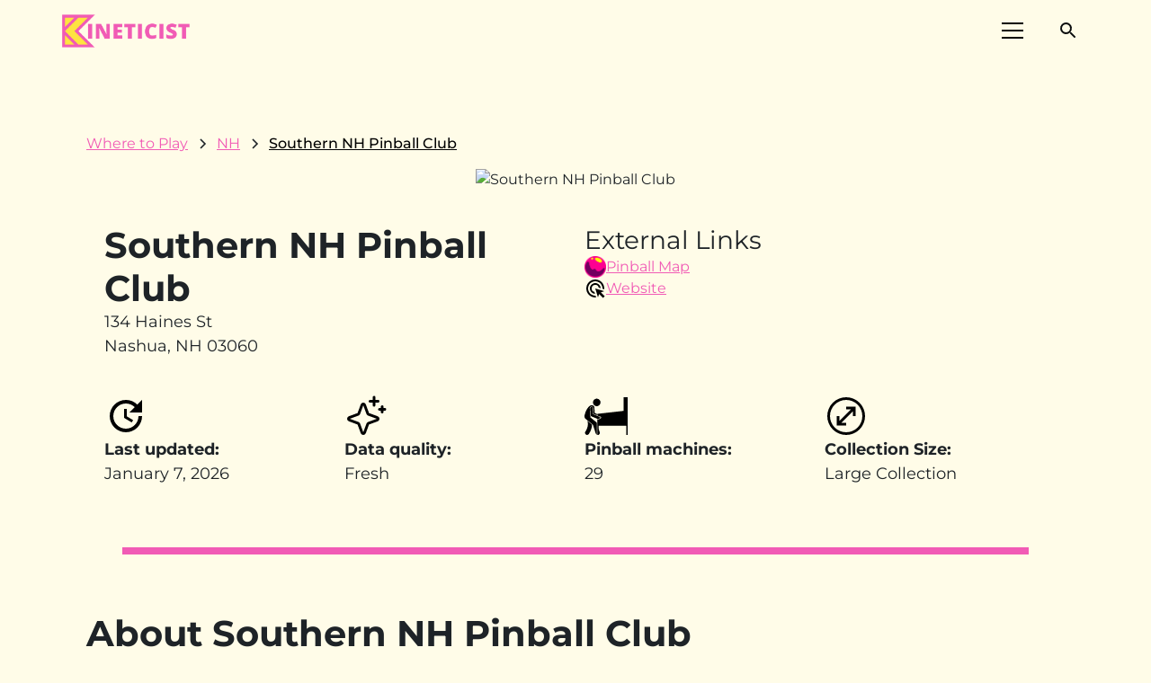

--- FILE ---
content_type: text/html
request_url: https://www.kineticist.com/locations/southern-nh-pinball-club
body_size: 20117
content:
<!DOCTYPE html><!-- Last Published: Fri Jan 16 2026 22:31:53 GMT+0000 (Coordinated Universal Time) --><html data-wf-domain="www.kineticist.com" data-wf-page="63b80c9033420a758ed0044b" data-wf-site="630f6a0309deec4e4dbc3b63" lang="en" data-wf-collection="63b80c9033420ad93dd003e1" data-wf-item-slug="southern-nh-pinball-club"><head><meta charset="utf-8"/><title>Southern NH Pinball Club Nashua, NH | Location Pinball Place | Kineticist</title><meta content="Play pinball on location at Southern NH Pinball Club. Southern NH Pinball Club is located in Nashua, NH 03060." name="description"/><meta content="Southern NH Pinball Club Nashua, NH | Location Pinball Place | Kineticist" property="og:title"/><meta content="Play pinball on location at Southern NH Pinball Club. Southern NH Pinball Club is located in Nashua, NH 03060." property="og:description"/><meta content="https://cdn.prod.website-files.com/630f7e3a17d08a21ae05d20a/6707389bb9bc7bd2d4fd37d8_southern-new-hampshire-pinball-club-pinball-boston.avif" property="og:image"/><meta content="Southern NH Pinball Club Nashua, NH | Location Pinball Place | Kineticist" property="twitter:title"/><meta content="Play pinball on location at Southern NH Pinball Club. Southern NH Pinball Club is located in Nashua, NH 03060." property="twitter:description"/><meta content="https://cdn.prod.website-files.com/630f7e3a17d08a21ae05d20a/6707389bb9bc7bd2d4fd37d8_southern-new-hampshire-pinball-club-pinball-boston.avif" property="twitter:image"/><meta property="og:type" content="website"/><meta content="summary_large_image" name="twitter:card"/><meta content="width=device-width, initial-scale=1" name="viewport"/><link href="https://cdn.prod.website-files.com/630f6a0309deec4e4dbc3b63/css/kineticist.webflow.shared.25b721033.min.css" rel="stylesheet" type="text/css" integrity="sha384-JbchAz18sQeFJ9NfSCQCx8Lw+TEFqc581syLsZ2ZHObm1AsF1FkCp/I/oH49ab4Q" crossorigin="anonymous"/><link href="https://cdn.prod.website-files.com/630f6a0309deec4e4dbc3b63/css/kineticist.webflow.63b80c9033420a758ed0044b-b38283d42.min.css" rel="stylesheet" type="text/css" integrity="sha384-Plav5/yz0N2nlxuPGavkXDJBmQO75VvRpWy0BO6z+CJ+CgNf5gehYIcKgwpSOUgj" crossorigin="anonymous"/><script type="text/javascript">!function(o,c){var n=c.documentElement,t=" w-mod-";n.className+=t+"js",("ontouchstart"in o||o.DocumentTouch&&c instanceof DocumentTouch)&&(n.className+=t+"touch")}(window,document);</script><link href="https://cdn.prod.website-files.com/630f6a0309deec4e4dbc3b63/6519f45b09b135a52c4269bd_favicon%20(1).ico" rel="shortcut icon" type="image/x-icon"/><link href="https://cdn.prod.website-files.com/630f6a0309deec4e4dbc3b63/6519f4e1bd26dbcc62fba0fa_0b00a43cd2943cae585d7bb0b9a2bde2.ico" rel="apple-touch-icon"/><link href="https://www.kineticist.com/locations/southern-nh-pinball-club" rel="canonical"/><script type="application/ld+json">
{
  "@context": "https://schema.org",
  "@type": "LocalBusiness",
  "name": "Southern NH Pinball Club",
  "address": {
    "@type": "PostalAddress",
    "streetAddress": "134 Haines St",
    "addressLocality": "Nashua",
    "addressRegion": "NH",
    "postalCode": "",
    "addressCountry": "US"
  },
  "url": "http://www.snhpinball.com",
  "telephone": "(978) 245-6952‬",
  "geo": {
    "@type": "GeoCoordinates",
    "address": "Nashua, NH 03060"
  },
  "image": "https://cdn.prod.website-files.com/630f7e3a17d08a21ae05d20a/6707389bb9bc7bd2d4fd37d8_southern-new-hampshire-pinball-club-pinball-boston.avif",
  "description": "Southern NH Pinball Club is located in Nashua, NH 03060",
  "amenityFeature": [
    {
      "@type": "LocationFeatureSpecification",
      "name": "Pinball Machines",
      "value": "29"
    }
  ],
  "sameAs": [
    "https://pinballmap.com/map/?by_location_id=8908",
    ""
  ]
}
</script><link href="rss.xml" rel="alternate" title="RSS Feed" type="application/rss+xml"/><script type="text/javascript">!function(f,b,e,v,n,t,s){if(f.fbq)return;n=f.fbq=function(){n.callMethod?n.callMethod.apply(n,arguments):n.queue.push(arguments)};if(!f._fbq)f._fbq=n;n.push=n;n.loaded=!0;n.version='2.0';n.agent='plwebflow';n.queue=[];t=b.createElement(e);t.async=!0;t.src=v;s=b.getElementsByTagName(e)[0];s.parentNode.insertBefore(t,s)}(window,document,'script','https://connect.facebook.net/en_US/fbevents.js');fbq('init', '828433511877764');fbq('track', 'PageView');</script><!-- Please keep this css code to improve the font quality-->
<style>
  * {
  -webkit-font-smoothing: antialiased;
  -moz-osx-font-smoothing: grayscale;
}
</style>

<style>
    
    body {
    height: 100%;
    margin: 0;
    background-repeat: no-repeat;
    background-attachment: fixed;
}
    
</style>

<style>
  
  @font-face {
    font-display: fallback;
  }
  
</style>
  
<script defer type="application/ld+json">
{
  "@context": "https://schema.org",
  "@type": "Corporation",
  "name": "Kineticist",
  "alternateName": "Kineticist",
  "url": "https://www.kineticist.com/",
  "logo": "https://global-uploads.webflow.com/630f6a0309deec4e4dbc3b63/6340b9b23ef0a5eaaf329f1f_kineticist%20logo%20black%20white.svg",
  "sameAs": [
    "https://twitter.com/kineticistcom",
    "https://www.facebook.com/Kineticistcom",
    "https://www.instagram.com/kineticistcom/",
    "https://www.kineticist.com/"
  ]
}
</script>
<!-- Remove odd native Webflow styling with Finsweet's CSS normalize embed -->
<style>
	/* Snippet gets rid of top margin on first element in any rich text*/
 .w-richtext > :first-child {
		margin-top: 0;
	}

	/* Snippet gets rid of bottom margin on last element in any rich text*/
	.w-richtext > :last-child,
	.w-richtext ol li:last-child,
	.w-richtext ul li:last-child {
		margin-bottom: 0;
	}

	/* Snippet makes all link elements listed below to inherit color from their parent */
	a,
	.w-tab-link,
	.w-nav-link,
	.w-dropdown-btn,
	.w-dropdown-toggle,
	.w-dropdown-link {
		color: inherit;
	}

	/* Snippet prevents all click and hover interaction with an element */
	.clickable-off {
		pointer-events: none;
	}

	/* Snippet enables all click and hover interaction with an element */
	.clickable-on {
		pointer-events: auto;
	}

	/* Snippet enables you to add class of div-square which creates and maintains a 1:1 dimension of a div.*/
	.div-square::after {
		content: "";
		display: block;
		padding-bottom: 100%;
	}

	/*Hide focus outline for main content element*/
	main:focus-visible {
		outline: -webkit-focus-ring-color auto 0px;
	}

	/* Make sure containers never lose their center alignment*/
	.container-medium,
	.container-small,
	.container-large {
		margin-right: auto !important;
		margin-left: auto !important;
	}

	/*Reset selects, buttons, and links styles*/
	.w-input,
	.w-select,
	a {
		color: inherit;
		text-decoration: inherit;
		font-size: inherit;
	}

	/*Apply "..." after 3 lines of text */
	.text-style-3lines {
		display: -webkit-box;
		overflow: hidden;
    -webkit-line-clamp: 3;
    -webkit-box-orient: vertical;
	}

	/*Apply "..." after 2 lines of text */
	.text-style-2lines {
  	display: -webkit-box;
		overflow: hidden;
		-webkit-line-clamp: 2;
		-webkit-box-orient: vertical;
	}
</style>

<style>
@media only screen and (max-width: 425px) {
    h3 {
        word-break: break-word!important;
    }
}
@media only screen and (max-width: 359px) {
    .footer9_left-wrapper .w-iframe {
        margin-left: -40px !important;
    }
    .section > .padding-global-2 {
        padding-left: 10px !important;
        padding-right: 10px !important;
    }
}
</style>

<script defer data-domain="kineticist.com" src="https://plausible.io/js/script.file-downloads.hash.outbound-links.js"></script>
<script>window.plausible = window.plausible || function() { (window.plausible.q = window.plausible.q || []).push(arguments) }</script>

<script type="text/javascript" async="async" data-noptimize="1" data-cfasync="false" src="//scripts.mediavine.com/tags/kineticist.js"></script>

<!-- Google tag (gtag.js) -->
<script async src="https://www.googletagmanager.com/gtag/js?id=G-CH59LML94W"></script>
<script>
  window.dataLayer = window.dataLayer || [];
  function gtag(){dataLayer.push(arguments);}
  gtag('js', new Date());

  gtag('config', 'G-CH59LML94W');
</script><script type="application/ld+json">
{

  "@context": "http://schema.org/",
  "@type": "EntertainmentBusiness",
  "name": "Southern NH Pinball Club",
  "url": "http://www.snhpinball.com",
  "image": "https://cdn.prod.website-files.com/630f7e3a17d08a21ae05d20a/6707389bb9bc7bd2d4fd37d8_southern-new-hampshire-pinball-club-pinball-boston.avif",
  "address": {
  "@type": "PostalAddress",
  "streetAddress": "134 Haines St",
  "addressLocality": "Nashua",
  "addressRegion": "NH",
  "postalCode": "03060",
  "addressCountry": "United States"
}



}
</script><script src="https://cdn.prod.website-files.com/630f6a0309deec4e4dbc3b63%2F6544eda5f000985a163a8687%2F672ea7eea4f8f9299675dbb6%2Ffinsweetcomponentsconfig-1.0.15.js" type="module" async="" siteId="630f6a0309deec4e4dbc3b63" finsweet="components"></script><script src="https://cdn.prod.website-files.com/630f6a0309deec4e4dbc3b63%2F64afbe17c265cba5e4bf2e76%2F6839bc78bb238b8204f90a48%2Ffluidseo_schema-0.0.2.js" type="text/javascript"></script><script type="text/javascript">window.__WEBFLOW_CURRENCY_SETTINGS = {"currencyCode":"USD","symbol":"$","decimal":".","fractionDigits":2,"group":",","template":"{{wf {\"path\":\"symbol\",\"type\":\"PlainText\"} }} {{wf {\"path\":\"amount\",\"type\":\"CommercePrice\"} }} {{wf {\"path\":\"currencyCode\",\"type\":\"PlainText\"} }}","hideDecimalForWholeNumbers":false};</script></head><body class="body"><div class="global-styles w-embed"><style>

/* Snippet gets rid of top margin on first element in any rich text*/
.w-richtext>:first-child {
	margin-top: 0;
}

/* Snippet gets rid of bottom margin on last element in any rich text*/
.w-richtext>:last-child, .w-richtext ol li:last-child, .w-richtext ul li:last-child {
    margin-bottom: 0;
}

/* Snippet makes all link elements listed below to inherit color from their parent */
a, 
.w-tab-link,
.w-nav-link,
.w-dropdown-btn,
.w-dropdown-toggle,
.w-dropdown-link
{
color: inherit;
}

/* Snippet prevents all click and hover interaction with an element */
.clickable-off {
  pointer-events: none;
}

/* Snippet enables all click and hover interaction with an element */
.clickable-on{
  pointer-events: auto;
}

/* Snippet enables you to add class of div-square which creates and maintains a 1:1 dimension of a div.*/
.div-square::after {
  content: "";
  display: block;
  padding-bottom: 100%;
}

/*Hide focus outline for main content element*/
    main:focus-visible {
    outline: -webkit-focus-ring-color auto 0px;
}

/* Make sure containers never lose their center alignment*/
.container-medium, .container-small, .container-large {
  margin-right: auto !important;
  margin-left: auto !important;
}

/*Reset selects, buttons, and links styles*/
.w-input, .w-select, a {
color: inherit;
text-decoration: inherit;
font-size: inherit;
}

/*Apply "..." after 3 lines of text */
.text-style-3lines {
    display: -webkit-box;
    overflow: hidden;
    -webkit-line-clamp: 3;
    -webkit-box-orient: vertical;
}

/* Apply "..." after 2 lines of text */
.text-style-2lines {
    display: -webkit-box;
    overflow: hidden;
    -webkit-line-clamp: 2;
    -webkit-box-orient: vertical;
}
/* Apply "..." at 100% width */
.truncate-width { 
		width: 100%; 
    white-space: nowrap; 
    overflow: hidden; 
    text-overflow: ellipsis; 
}
/* Removes native scrollbar */
.no-scrollbar {
    -ms-overflow-style: none;  // IE 10+
    overflow: -moz-scrollbars-none;  // Firefox
}

.no-scrollbar::-webkit-scrollbar {
    display: none; // Safari and Chrome
}

</style></div><div class="page-wrapper"><div data-animation="default" class="navbar4_component w-nav" data-easing2="ease" fs-scrolldisable-element="smart-nav" data-easing="ease" data-collapse="all" data-w-id="68b68e49-85ff-6c5b-9b9d-855fabd2d9dd" role="banner" data-duration="400" id="Header" data-doc-height="1"><div class="navbar4_container"><a href="/" class="navbar4_logo-link-2 w-nav-brand"><img src="https://cdn.prod.website-files.com/630f6a0309deec4e4dbc3b63/64656f88d89089dcf073629b_k%20mark.png" loading="eager" width="47" height="47" alt="" srcset="https://cdn.prod.website-files.com/630f6a0309deec4e4dbc3b63/64656f88d89089dcf073629b_k%20mark-p-500.png 500w, https://cdn.prod.website-files.com/630f6a0309deec4e4dbc3b63/64656f88d89089dcf073629b_k%20mark-p-800.png 800w, https://cdn.prod.website-files.com/630f6a0309deec4e4dbc3b63/64656f88d89089dcf073629b_k%20mark.png 1000w" sizes="46.99573516845703px" class="navbar4_logo-copy"/></a><a href="/" class="navbar4_logo-link w-nav-brand"><img src="https://cdn.prod.website-files.com/630f6a0309deec4e4dbc3b63/63c365f719ef31f18a20d683_kineticist%20color%20wide%20logo.png" loading="eager" width="150" sizes="150px" alt="kineticist color wide logo in pink and yellow" srcset="https://cdn.prod.website-files.com/630f6a0309deec4e4dbc3b63/63c365f719ef31f18a20d683_kineticist%20color%20wide%20logo-p-500.png 500w, https://cdn.prod.website-files.com/630f6a0309deec4e4dbc3b63/63c365f719ef31f18a20d683_kineticist%20color%20wide%20logo.png 600w" class="navbar4_logo"/></a><div class="navbar4_wrapper"><div class="div-block-243"><a id="w-node-b82b69a2-56cc-2e84-5447-f70790518d3a-abd2d9dd" href="#" class="button-29 w-button">Subscribe</a><div class="div-block-242"><div data-node-type="commerce-cart-wrapper" data-open-product="" data-wf-cart-type="modal" data-wf-cart-query="query Dynamo3 {
  database {
    id
    commerceOrder {
      comment
      extraItems {
        name
        pluginId
        pluginName
        price {
          decimalValue
          string
          unit
          value
        }
      }
      id
      startedOn
      statusFlags {
        hasDownloads
        hasSubscription
        isFreeOrder
        requiresShipping
      }
      subtotal {
        decimalValue
        string
        unit
        value
      }
      total {
        decimalValue
        string
        unit
        value
      }
      updatedOn
      userItems {
        count
        id
        price {
          value
          unit
          decimalValue
          string
        }
        product {
          id
          cmsLocaleId
          draft
          archived
          f_ec_product_type_2dr10dr: productType {
            id
            name
          }
          f_name_: name
          f_sku_properties_3dr: skuProperties {
            id
            name
            enum {
              id
              name
              slug
            }
          }
        }
        rowTotal {
          decimalValue
          string
          unit
          value
        }
        sku {
          cmsLocaleId
          draft
          archived
          f_main_image_4dr: mainImage {
            url
            file {
              size
              origFileName
              createdOn
              updatedOn
              mimeType
              width
              height
              variants {
                origFileName
                quality
                height
                width
                s3Url
                error
                size
              }
            }
            alt
          }
          f_sku_values_3dr: skuValues {
            property {
              id
            }
            value {
              id
            }
          }
          id
        }
        subscriptionFrequency
        subscriptionInterval
        subscriptionTrial
      }
      userItemsCount
    }
  }
  site {
    commerce {
      id
      businessAddress {
        country
      }
      defaultCountry
      defaultCurrency
      quickCheckoutEnabled
    }
  }
}" data-wf-page-link-href-prefix="" class="w-commerce-commercecartwrapper"><a href="#" data-node-type="commerce-cart-open-link" aria-haspopup="dialog" aria-label="Open cart" role="button" class="w-commerce-commercecartopenlink cart-button-2 w-inline-block"><svg class="w-commerce-commercecartopenlinkicon icon-2" width="17px" height="17px" viewBox="0 0 17 17"><g stroke="none" stroke-width="1" fill="none" fill-rule="evenodd"><path d="M2.60592789,2 L0,2 L0,0 L4.39407211,0 L4.84288393,4 L16,4 L16,9.93844589 L3.76940945,12.3694378 L2.60592789,2 Z M15.5,17 C14.6715729,17 14,16.3284271 14,15.5 C14,14.6715729 14.6715729,14 15.5,14 C16.3284271,14 17,14.6715729 17,15.5 C17,16.3284271 16.3284271,17 15.5,17 Z M5.5,17 C4.67157288,17 4,16.3284271 4,15.5 C4,14.6715729 4.67157288,14 5.5,14 C6.32842712,14 7,14.6715729 7,15.5 C7,16.3284271 6.32842712,17 5.5,17 Z" fill="currentColor" fill-rule="nonzero"></path></g></svg><div class="text-block-73 w-inline-block">Cart</div><div data-wf-bindings="%5B%7B%22innerHTML%22%3A%7B%22type%22%3A%22Number%22%2C%22filter%22%3A%7B%22type%22%3A%22numberPrecision%22%2C%22params%22%3A%5B%220%22%2C%22numberPrecision%22%5D%7D%2C%22dataPath%22%3A%22database.commerceOrder.userItemsCount%22%7D%7D%5D" style="display:none" data-count-hide-rule="always" class="w-commerce-commercecartopenlinkcount cart-quantity-3">0</div></a><div data-node-type="commerce-cart-container-wrapper" style="display:none" class="w-commerce-commercecartcontainerwrapper w-commerce-commercecartcontainerwrapper--cartType-modal"><div role="dialog" data-node-type="commerce-cart-container" class="w-commerce-commercecartcontainer"><div class="w-commerce-commercecartheader"><h4 class="w-commerce-commercecartheading">Your Cart</h4><a href="#" data-node-type="commerce-cart-close-link" role="button" aria-label="Close cart" class="w-commerce-commercecartcloselink w-inline-block"><svg width="16px" height="16px" viewBox="0 0 16 16"><g stroke="none" stroke-width="1" fill="none" fill-rule="evenodd"><g fill-rule="nonzero" fill="#333333"><polygon points="6.23223305 8 0.616116524 13.6161165 2.38388348 15.3838835 8 9.76776695 13.6161165 15.3838835 15.3838835 13.6161165 9.76776695 8 15.3838835 2.38388348 13.6161165 0.616116524 8 6.23223305 2.38388348 0.616116524 0.616116524 2.38388348 6.23223305 8"></polygon></g></g></svg></a></div><div class="w-commerce-commercecartformwrapper"><form data-node-type="commerce-cart-form" style="display:none" class="w-commerce-commercecartform"><script type="text/x-wf-template" id="wf-template-7bd79385-871d-4039-7ee5-92273a3b5fe2">%3Cdiv%20class%3D%22w-commerce-commercecartitem%22%3E%3Cimg%20data-wf-bindings%3D%22%255B%257B%2522src%2522%253A%257B%2522type%2522%253A%2522ImageRef%2522%252C%2522filter%2522%253A%257B%2522type%2522%253A%2522identity%2522%252C%2522params%2522%253A%255B%255D%257D%252C%2522dataPath%2522%253A%2522database.commerceOrder.userItems%255B%255D.sku.f_main_image_4dr%2522%257D%257D%255D%22%20src%3D%22%22%20alt%3D%22%22%20class%3D%22w-commerce-commercecartitemimage%20w-dyn-bind-empty%22%2F%3E%3Cdiv%20class%3D%22w-commerce-commercecartiteminfo%22%3E%3Cdiv%20data-wf-bindings%3D%22%255B%257B%2522innerHTML%2522%253A%257B%2522type%2522%253A%2522PlainText%2522%252C%2522filter%2522%253A%257B%2522type%2522%253A%2522identity%2522%252C%2522params%2522%253A%255B%255D%257D%252C%2522dataPath%2522%253A%2522database.commerceOrder.userItems%255B%255D.product.f_name_%2522%257D%257D%255D%22%20class%3D%22w-commerce-commercecartproductname%20w-dyn-bind-empty%22%3E%3C%2Fdiv%3E%3Cdiv%20data-wf-bindings%3D%22%255B%257B%2522innerHTML%2522%253A%257B%2522type%2522%253A%2522CommercePrice%2522%252C%2522filter%2522%253A%257B%2522type%2522%253A%2522price%2522%252C%2522params%2522%253A%255B%255D%257D%252C%2522dataPath%2522%253A%2522database.commerceOrder.userItems%255B%255D.price%2522%257D%257D%255D%22%3E%24%C2%A00.00%C2%A0USD%3C%2Fdiv%3E%3Cscript%20type%3D%22text%2Fx-wf-template%22%20id%3D%22wf-template-7bd79385-871d-4039-7ee5-92273a3b5fe8%22%3E%253Cli%253E%253Cspan%2520data-wf-bindings%253D%2522%25255B%25257B%252522innerHTML%252522%25253A%25257B%252522type%252522%25253A%252522PlainText%252522%25252C%252522filter%252522%25253A%25257B%252522type%252522%25253A%252522identity%252522%25252C%252522params%252522%25253A%25255B%25255D%25257D%25252C%252522dataPath%252522%25253A%252522database.commerceOrder.userItems%25255B%25255D.product.f_sku_properties_3dr%25255B%25255D.name%252522%25257D%25257D%25255D%2522%2520class%253D%2522w-dyn-bind-empty%2522%253E%253C%252Fspan%253E%253Cspan%253E%253A%2520%253C%252Fspan%253E%253Cspan%2520data-wf-bindings%253D%2522%25255B%25257B%252522innerHTML%252522%25253A%25257B%252522type%252522%25253A%252522CommercePropValues%252522%25252C%252522filter%252522%25253A%25257B%252522type%252522%25253A%252522identity%252522%25252C%252522params%252522%25253A%25255B%25255D%25257D%25252C%252522dataPath%252522%25253A%252522database.commerceOrder.userItems%25255B%25255D.product.f_sku_properties_3dr%25255B%25255D%252522%25257D%25257D%25255D%2522%2520class%253D%2522w-dyn-bind-empty%2522%253E%253C%252Fspan%253E%253C%252Fli%253E%3C%2Fscript%3E%3Cul%20data-wf-bindings%3D%22%255B%257B%2522optionSets%2522%253A%257B%2522type%2522%253A%2522CommercePropTable%2522%252C%2522filter%2522%253A%257B%2522type%2522%253A%2522identity%2522%252C%2522params%2522%253A%255B%255D%257D%252C%2522dataPath%2522%253A%2522database.commerceOrder.userItems%255B%255D.product.f_sku_properties_3dr%5B%5D%2522%257D%257D%252C%257B%2522optionValues%2522%253A%257B%2522type%2522%253A%2522CommercePropValues%2522%252C%2522filter%2522%253A%257B%2522type%2522%253A%2522identity%2522%252C%2522params%2522%253A%255B%255D%257D%252C%2522dataPath%2522%253A%2522database.commerceOrder.userItems%255B%255D.sku.f_sku_values_3dr%2522%257D%257D%255D%22%20class%3D%22w-commerce-commercecartoptionlist%22%20data-wf-collection%3D%22database.commerceOrder.userItems%255B%255D.product.f_sku_properties_3dr%22%20data-wf-template-id%3D%22wf-template-7bd79385-871d-4039-7ee5-92273a3b5fe8%22%3E%3Cli%3E%3Cspan%20data-wf-bindings%3D%22%255B%257B%2522innerHTML%2522%253A%257B%2522type%2522%253A%2522PlainText%2522%252C%2522filter%2522%253A%257B%2522type%2522%253A%2522identity%2522%252C%2522params%2522%253A%255B%255D%257D%252C%2522dataPath%2522%253A%2522database.commerceOrder.userItems%255B%255D.product.f_sku_properties_3dr%255B%255D.name%2522%257D%257D%255D%22%20class%3D%22w-dyn-bind-empty%22%3E%3C%2Fspan%3E%3Cspan%3E%3A%20%3C%2Fspan%3E%3Cspan%20data-wf-bindings%3D%22%255B%257B%2522innerHTML%2522%253A%257B%2522type%2522%253A%2522CommercePropValues%2522%252C%2522filter%2522%253A%257B%2522type%2522%253A%2522identity%2522%252C%2522params%2522%253A%255B%255D%257D%252C%2522dataPath%2522%253A%2522database.commerceOrder.userItems%255B%255D.product.f_sku_properties_3dr%255B%255D%2522%257D%257D%255D%22%20class%3D%22w-dyn-bind-empty%22%3E%3C%2Fspan%3E%3C%2Fli%3E%3C%2Ful%3E%3Ca%20href%3D%22%23%22%20role%3D%22button%22%20aria-label%3D%22Remove%20item%20from%20cart%22%20data-wf-bindings%3D%22%255B%257B%2522data-commerce-sku-id%2522%253A%257B%2522type%2522%253A%2522ItemRef%2522%252C%2522filter%2522%253A%257B%2522type%2522%253A%2522identity%2522%252C%2522params%2522%253A%255B%255D%257D%252C%2522dataPath%2522%253A%2522database.commerceOrder.userItems%255B%255D.sku.id%2522%257D%257D%255D%22%20class%3D%22w-inline-block%22%20data-wf-cart-action%3D%22remove-item%22%20data-commerce-sku-id%3D%22%22%3E%3Cdiv%3ERemove%3C%2Fdiv%3E%3C%2Fa%3E%3C%2Fdiv%3E%3Cinput%20aria-label%3D%22Update%20quantity%22%20data-wf-bindings%3D%22%255B%257B%2522value%2522%253A%257B%2522type%2522%253A%2522Number%2522%252C%2522filter%2522%253A%257B%2522type%2522%253A%2522numberPrecision%2522%252C%2522params%2522%253A%255B%25220%2522%252C%2522numberPrecision%2522%255D%257D%252C%2522dataPath%2522%253A%2522database.commerceOrder.userItems%255B%255D.count%2522%257D%257D%252C%257B%2522data-commerce-sku-id%2522%253A%257B%2522type%2522%253A%2522ItemRef%2522%252C%2522filter%2522%253A%257B%2522type%2522%253A%2522identity%2522%252C%2522params%2522%253A%255B%255D%257D%252C%2522dataPath%2522%253A%2522database.commerceOrder.userItems%255B%255D.sku.id%2522%257D%257D%255D%22%20data-wf-conditions%3D%22%257B%2522condition%2522%253A%257B%2522fields%2522%253A%257B%2522product%253Aec-product-type%2522%253A%257B%2522ne%2522%253A%2522e348fd487d0102946c9179d2a94bb613%2522%252C%2522type%2522%253A%2522Option%2522%257D%257D%257D%252C%2522dataPath%2522%253A%2522database.commerceOrder.userItems%255B%255D%2522%257D%22%20class%3D%22w-commerce-commercecartquantity%22%20required%3D%22%22%20pattern%3D%22%5E%5B0-9%5D%2B%24%22%20inputMode%3D%22numeric%22%20type%3D%22number%22%20name%3D%22quantity%22%20autoComplete%3D%22off%22%20data-wf-cart-action%3D%22update-item-quantity%22%20data-commerce-sku-id%3D%22%22%20value%3D%221%22%2F%3E%3C%2Fdiv%3E</script><div class="w-commerce-commercecartlist" data-wf-collection="database.commerceOrder.userItems" data-wf-template-id="wf-template-7bd79385-871d-4039-7ee5-92273a3b5fe2"><div class="w-commerce-commercecartitem"><img data-wf-bindings="%5B%7B%22src%22%3A%7B%22type%22%3A%22ImageRef%22%2C%22filter%22%3A%7B%22type%22%3A%22identity%22%2C%22params%22%3A%5B%5D%7D%2C%22dataPath%22%3A%22database.commerceOrder.userItems%5B%5D.sku.f_main_image_4dr%22%7D%7D%5D" src="" alt="" class="w-commerce-commercecartitemimage w-dyn-bind-empty"/><div class="w-commerce-commercecartiteminfo"><div data-wf-bindings="%5B%7B%22innerHTML%22%3A%7B%22type%22%3A%22PlainText%22%2C%22filter%22%3A%7B%22type%22%3A%22identity%22%2C%22params%22%3A%5B%5D%7D%2C%22dataPath%22%3A%22database.commerceOrder.userItems%5B%5D.product.f_name_%22%7D%7D%5D" class="w-commerce-commercecartproductname w-dyn-bind-empty"></div><div data-wf-bindings="%5B%7B%22innerHTML%22%3A%7B%22type%22%3A%22CommercePrice%22%2C%22filter%22%3A%7B%22type%22%3A%22price%22%2C%22params%22%3A%5B%5D%7D%2C%22dataPath%22%3A%22database.commerceOrder.userItems%5B%5D.price%22%7D%7D%5D">$ 0.00 USD</div><script type="text/x-wf-template" id="wf-template-7bd79385-871d-4039-7ee5-92273a3b5fe8">%3Cli%3E%3Cspan%20data-wf-bindings%3D%22%255B%257B%2522innerHTML%2522%253A%257B%2522type%2522%253A%2522PlainText%2522%252C%2522filter%2522%253A%257B%2522type%2522%253A%2522identity%2522%252C%2522params%2522%253A%255B%255D%257D%252C%2522dataPath%2522%253A%2522database.commerceOrder.userItems%255B%255D.product.f_sku_properties_3dr%255B%255D.name%2522%257D%257D%255D%22%20class%3D%22w-dyn-bind-empty%22%3E%3C%2Fspan%3E%3Cspan%3E%3A%20%3C%2Fspan%3E%3Cspan%20data-wf-bindings%3D%22%255B%257B%2522innerHTML%2522%253A%257B%2522type%2522%253A%2522CommercePropValues%2522%252C%2522filter%2522%253A%257B%2522type%2522%253A%2522identity%2522%252C%2522params%2522%253A%255B%255D%257D%252C%2522dataPath%2522%253A%2522database.commerceOrder.userItems%255B%255D.product.f_sku_properties_3dr%255B%255D%2522%257D%257D%255D%22%20class%3D%22w-dyn-bind-empty%22%3E%3C%2Fspan%3E%3C%2Fli%3E</script><ul data-wf-bindings="%5B%7B%22optionSets%22%3A%7B%22type%22%3A%22CommercePropTable%22%2C%22filter%22%3A%7B%22type%22%3A%22identity%22%2C%22params%22%3A%5B%5D%7D%2C%22dataPath%22%3A%22database.commerceOrder.userItems%5B%5D.product.f_sku_properties_3dr[]%22%7D%7D%2C%7B%22optionValues%22%3A%7B%22type%22%3A%22CommercePropValues%22%2C%22filter%22%3A%7B%22type%22%3A%22identity%22%2C%22params%22%3A%5B%5D%7D%2C%22dataPath%22%3A%22database.commerceOrder.userItems%5B%5D.sku.f_sku_values_3dr%22%7D%7D%5D" class="w-commerce-commercecartoptionlist" data-wf-collection="database.commerceOrder.userItems%5B%5D.product.f_sku_properties_3dr" data-wf-template-id="wf-template-7bd79385-871d-4039-7ee5-92273a3b5fe8"><li><span data-wf-bindings="%5B%7B%22innerHTML%22%3A%7B%22type%22%3A%22PlainText%22%2C%22filter%22%3A%7B%22type%22%3A%22identity%22%2C%22params%22%3A%5B%5D%7D%2C%22dataPath%22%3A%22database.commerceOrder.userItems%5B%5D.product.f_sku_properties_3dr%5B%5D.name%22%7D%7D%5D" class="w-dyn-bind-empty"></span><span>: </span><span data-wf-bindings="%5B%7B%22innerHTML%22%3A%7B%22type%22%3A%22CommercePropValues%22%2C%22filter%22%3A%7B%22type%22%3A%22identity%22%2C%22params%22%3A%5B%5D%7D%2C%22dataPath%22%3A%22database.commerceOrder.userItems%5B%5D.product.f_sku_properties_3dr%5B%5D%22%7D%7D%5D" class="w-dyn-bind-empty"></span></li></ul><a href="#" role="button" aria-label="Remove item from cart" data-wf-bindings="%5B%7B%22data-commerce-sku-id%22%3A%7B%22type%22%3A%22ItemRef%22%2C%22filter%22%3A%7B%22type%22%3A%22identity%22%2C%22params%22%3A%5B%5D%7D%2C%22dataPath%22%3A%22database.commerceOrder.userItems%5B%5D.sku.id%22%7D%7D%5D" class="w-inline-block" data-wf-cart-action="remove-item" data-commerce-sku-id=""><div>Remove</div></a></div><input aria-label="Update quantity" data-wf-bindings="%5B%7B%22value%22%3A%7B%22type%22%3A%22Number%22%2C%22filter%22%3A%7B%22type%22%3A%22numberPrecision%22%2C%22params%22%3A%5B%220%22%2C%22numberPrecision%22%5D%7D%2C%22dataPath%22%3A%22database.commerceOrder.userItems%5B%5D.count%22%7D%7D%2C%7B%22data-commerce-sku-id%22%3A%7B%22type%22%3A%22ItemRef%22%2C%22filter%22%3A%7B%22type%22%3A%22identity%22%2C%22params%22%3A%5B%5D%7D%2C%22dataPath%22%3A%22database.commerceOrder.userItems%5B%5D.sku.id%22%7D%7D%5D" data-wf-conditions="%7B%22condition%22%3A%7B%22fields%22%3A%7B%22product%3Aec-product-type%22%3A%7B%22ne%22%3A%22e348fd487d0102946c9179d2a94bb613%22%2C%22type%22%3A%22Option%22%7D%7D%7D%2C%22dataPath%22%3A%22database.commerceOrder.userItems%5B%5D%22%7D" class="w-commerce-commercecartquantity" required="" pattern="^[0-9]+$" inputMode="numeric" type="number" name="quantity" autoComplete="off" data-wf-cart-action="update-item-quantity" data-commerce-sku-id="" value="1"/></div></div><div class="w-commerce-commercecartfooter"><div aria-atomic="true" aria-live="polite" class="w-commerce-commercecartlineitem"><div>Subtotal</div><div data-wf-bindings="%5B%7B%22innerHTML%22%3A%7B%22type%22%3A%22CommercePrice%22%2C%22filter%22%3A%7B%22type%22%3A%22price%22%2C%22params%22%3A%5B%5D%7D%2C%22dataPath%22%3A%22database.commerceOrder.subtotal%22%7D%7D%5D" class="w-commerce-commercecartordervalue"></div></div><div><div data-node-type="commerce-cart-quick-checkout-actions" style="display:none"><a data-node-type="commerce-cart-apple-pay-button" role="button" tabindex="0" aria-label="Apple Pay" aria-haspopup="dialog" style="background-image:-webkit-named-image(apple-pay-logo-white);background-size:100% 50%;background-position:50% 50%;background-repeat:no-repeat" class="w-commerce-commercecartapplepaybutton" tabindex="0"><div></div></a><a data-node-type="commerce-cart-quick-checkout-button" role="button" tabindex="0" aria-haspopup="dialog" style="display:none" class="w-commerce-commercecartquickcheckoutbutton"><svg class="w-commerce-commercequickcheckoutgoogleicon" xmlns="http://www.w3.org/2000/svg" xmlns:xlink="http://www.w3.org/1999/xlink" width="16" height="16" viewBox="0 0 16 16"><defs><polygon id="google-mark-a" points="0 .329 3.494 .329 3.494 7.649 0 7.649"></polygon><polygon id="google-mark-c" points=".894 0 13.169 0 13.169 6.443 .894 6.443"></polygon></defs><g fill="none" fill-rule="evenodd"><path fill="#4285F4" d="M10.5967,12.0469 L10.5967,14.0649 L13.1167,14.0649 C14.6047,12.6759 15.4577,10.6209 15.4577,8.1779 C15.4577,7.6339 15.4137,7.0889 15.3257,6.5559 L7.8887,6.5559 L7.8887,9.6329 L12.1507,9.6329 C11.9767,10.6119 11.4147,11.4899 10.5967,12.0469"></path><path fill="#34A853" d="M7.8887,16 C10.0137,16 11.8107,15.289 13.1147,14.067 C13.1147,14.066 13.1157,14.065 13.1167,14.064 L10.5967,12.047 C10.5877,12.053 10.5807,12.061 10.5727,12.067 C9.8607,12.556 8.9507,12.833 7.8887,12.833 C5.8577,12.833 4.1387,11.457 3.4937,9.605 L0.8747,9.605 L0.8747,11.648 C2.2197,14.319 4.9287,16 7.8887,16"></path><g transform="translate(0 4)"><mask id="google-mark-b" fill="#fff"><use xlink:href="#google-mark-a"></use></mask><path fill="#FBBC04" d="M3.4639,5.5337 C3.1369,4.5477 3.1359,3.4727 3.4609,2.4757 L3.4639,2.4777 C3.4679,2.4657 3.4749,2.4547 3.4789,2.4427 L3.4939,0.3287 L0.8939,0.3287 C0.8799,0.3577 0.8599,0.3827 0.8459,0.4117 C-0.2821,2.6667 -0.2821,5.3337 0.8459,7.5887 L0.8459,7.5997 C0.8549,7.6167 0.8659,7.6317 0.8749,7.6487 L3.4939,5.6057 C3.4849,5.5807 3.4729,5.5587 3.4639,5.5337" mask="url(#google-mark-b)"></path></g><mask id="google-mark-d" fill="#fff"><use xlink:href="#google-mark-c"></use></mask><path fill="#EA4335" d="M0.894,4.3291 L3.478,6.4431 C4.113,4.5611 5.843,3.1671 7.889,3.1671 C9.018,3.1451 10.102,3.5781 10.912,4.3671 L13.169,2.0781 C11.733,0.7231 9.85,-0.0219 7.889,0.0001 C4.941,0.0001 2.245,1.6791 0.894,4.3291" mask="url(#google-mark-d)"></path></g></svg><svg class="w-commerce-commercequickcheckoutmicrosofticon" xmlns="http://www.w3.org/2000/svg" width="16" height="16" viewBox="0 0 16 16"><g fill="none" fill-rule="evenodd"><polygon fill="#F05022" points="7 7 1 7 1 1 7 1"></polygon><polygon fill="#7DB902" points="15 7 9 7 9 1 15 1"></polygon><polygon fill="#00A4EE" points="7 15 1 15 1 9 7 9"></polygon><polygon fill="#FFB700" points="15 15 9 15 9 9 15 9"></polygon></g></svg><div>Pay with browser.</div></a></div><a href="/checkout" value="Continue to Checkout" data-node-type="cart-checkout-button" class="w-commerce-commercecartcheckoutbutton" data-loading-text="Hang Tight...">Continue to Checkout</a></div></div></form><div class="w-commerce-commercecartemptystate"><div aria-live="polite" aria-label="This cart is empty">No items found.</div></div><div aria-live="assertive" style="display:none" data-node-type="commerce-cart-error" class="w-commerce-commercecarterrorstate"><div class="w-cart-error-msg" data-w-cart-quantity-error="Product is not available in this quantity." data-w-cart-general-error="Something went wrong when adding this item to the cart." data-w-cart-checkout-error="Checkout is disabled on this site." data-w-cart-cart_order_min-error="The order minimum was not met. Add more items to your cart to continue." data-w-cart-subscription_error-error="Before you purchase, please use your email invite to verify your address so we can send order updates.">Product is not available in this quantity.</div></div></div></div></div></div></div></div><nav role="navigation" class="navbar4_menu w-nav-menu"><div class="navbar4_menu-wrapper"><a href="/games/pinball" class="navbar4_link w-nav-link">Pinball Machine Database</a><link rel="prefetch" href="/games/pinball"/><a href="/games/pinball-mods-toppers" class="navbar4_link-mods-toppers w-nav-link">Mods &amp; Toppers Database</a><link rel="prefetch" href="/games/pinball-mods-toppers"/><a href="/hype-index" class="navbar4_link w-nav-link">Hype Index</a><link rel="prefetch" href="/hype-index"/><a href="/where-to-play" class="navbar4_link w-nav-link">Where to Play Pinball</a><link rel="prefetch" href="/where-to-play"/><a href="/pinball-people" class="navbar4_link w-nav-link">Pinball People</a><link rel="prefetch" href="/pinball-people"/><a href="/pinball-promoters" class="navbar4_link w-nav-link">Pinball Promoters</a><link rel="prefetch" href="/pinball-promoters"/><a href="https://twip.kineticist.com" class="navbar4_link w-nav-link">This Week in Pinball</a><link rel="prerender" href="https://twip.kineticist.com"/><a href="https://shop.kineticist.com" target="_blank" class="navbar4_link-shop w-nav-link">Shop</a><link rel="prerender" href="https://shop.kineticist.com"/><div data-hover="false" data-delay="200" data-w-id="68b68e49-85ff-6c5b-9b9d-855fabd2da29" class="navbar4_menu-dropdown w-dropdown"><div class="navbar4_dropdown-toggle w-dropdown-toggle"><div class="dropdown-icon-2 is-navbar4 w-embed"><svg width=" 100%" height=" 100%" viewBox="0 0 16 16" fill="none" xmlns="http://www.w3.org/2000/svg">
<path fill-rule="evenodd" clip-rule="evenodd" d="M2.55806 6.29544C2.46043 6.19781 2.46043 6.03952 2.55806 5.94189L3.44195 5.058C3.53958 4.96037 3.69787 4.96037 3.7955 5.058L8.00001 9.26251L12.2045 5.058C12.3021 4.96037 12.4604 4.96037 12.5581 5.058L13.4419 5.94189C13.5396 6.03952 13.5396 6.19781 13.4419 6.29544L8.17678 11.5606C8.07915 11.6582 7.92086 11.6582 7.82323 11.5606L2.55806 6.29544Z" fill="currentColor"/>
</svg></div><div>Pinball News</div></div><nav class="navbar4_dropdown-list w-dropdown-list"><a href="/blog" class="navbar4_dropdown-link w-dropdown-link">The Latest</a><a href="https://www.kineticist.co/blog-category/travel" class="navbar4_dropdown-link w-dropdown-link">Travel</a><a href="https://www.kineticist.co/blog-category/news" class="navbar4_dropdown-link w-dropdown-link">News</a><a href="https://www.kineticist.co/blog-category/pinball" class="navbar4_dropdown-link w-dropdown-link">Pinball</a><a href="https://www.kineticist.co/blog-category/pinball-tutorial" class="navbar4_dropdown-link w-dropdown-link">Tutorials</a></nav></div><div data-hover="false" data-delay="200" class="navbar4_menu-dropdown w-dropdown"><div class="navbar4_dropdown-toggle w-dropdown-toggle"><div class="dropdown-icon-2 is-navbar4 w-embed"><svg width=" 100%" height=" 100%" viewBox="0 0 16 16" fill="none" xmlns="http://www.w3.org/2000/svg">
<path fill-rule="evenodd" clip-rule="evenodd" d="M2.55806 6.29544C2.46043 6.19781 2.46043 6.03952 2.55806 5.94189L3.44195 5.058C3.53958 4.96037 3.69787 4.96037 3.7955 5.058L8.00001 9.26251L12.2045 5.058C12.3021 4.96037 12.4604 4.96037 12.5581 5.058L13.4419 5.94189C13.5396 6.03952 13.5396 6.19781 13.4419 6.29544L8.17678 11.5606C8.07915 11.6582 7.92086 11.6582 7.82323 11.5606L2.55806 6.29544Z" fill="currentColor"/>
</svg></div><div>Account</div></div><nav class="navbar4_dropdown-list w-dropdown-list"><a href="https://twip.kineticist.com/subscribe" class="navbar4_dropdown-link-sign-up w-dropdown-link">Sign up</a><a href="https://twip.kineticist.com/login" class="navbar4_dropdown-link-login w-dropdown-link">Log in</a><a href="https://twip.kineticist.com/login" class="navbar4_dropdown-link w-dropdown-link">Manage</a></nav></div></div></nav><div class="navbar4_menu-button w-nav-button"><div class="menu-icon4"><div class="menu-icon4_wrapper"><div class="menu-icon4_line-top"></div><div class="menu-icon4_line-middle"><div class="menu-icon_line-middle-top"></div><div class="menu-icon_line-middle-base"></div></div><div class="menu-icon4_line-bottom"></div></div></div></div><div class="fs_modal-1_component"><div class="fs_modal-1_embed w-embed w-script"><!-- [Finsweet Attributes] A11Y -->
<script>(()=>{var t="https://cdn.jsdelivr.net/npm/@finsweet/attributes-a11y@1/a11y.js",e=document.querySelector(`script[src="${t}"]`);e||(e=document.createElement("script"),e.async=!0,e.src=t,document.head.append(e));})();</script></div><div tabindex="0" role="button" aria-roledescription="open-modal-trigger" aria-controls="fs-modal-1-popup" aria-haspopup="dialog" aria-expanded="false" class="fs_modal-1_button-3"><div class="text-block-112">Open Modal</div><div aria-label-="open modal search" class="icon-1x1-navbar w-embed"><svg xmlns="http://www.w3.org/2000/svg" xmlns:xlink="http://www.w3.org/1999/xlink" aria-hidden="true" role="img" class="iconify iconify--ic" width="100%" height="100%" preserveAspectRatio="xMidYMid meet" viewBox="0 0 24 24"><path fill="currentColor" d="M15.5 14h-.79l-.28-.27a6.5 6.5 0 0 0 1.48-5.34c-.47-2.78-2.79-5-5.59-5.34a6.505 6.505 0 0 0-7.27 7.27c.34 2.8 2.56 5.12 5.34 5.59a6.5 6.5 0 0 0 5.34-1.48l.27.28v.79l4.25 4.25c.41.41 1.08.41 1.49 0c.41-.41.41-1.08 0-1.49L15.5 14zm-6 0C7.01 14 5 11.99 5 9.5S7.01 5 9.5 5S14 7.01 14 9.5S11.99 14 9.5 14z"></path></svg></div></div><div id="fs-modal-1-popup" role="dialog" aria-modal="true" aria-labelledby="fs-modal-1-heading" class="fs_modal-1_popup"><div aria-hidden="true" data-w-id="960f5e6c-ff9c-e0c2-1d0f-cace8beb5ef3" class="fs_modal-1_cover-3"></div><div class="fs_modal-1_wrapper"><div id="w-node-_960f5e6c-ff9c-e0c2-1d0f-cace8beb5ef6-abd2d9dd" class="fs_modal-1_content"><div class="fs_modal-2_content-2"><form action="/search" id="w-node-_1a4d321c-c908-9a46-05c0-66eb6e69c819-abd2d9dd" class="search-5 w-form"><label for="search-2" class="field-label-13">Search</label><input class="fs-search_field-1 w-input" maxlength="256" name="query" placeholder="Search…" type="search" id="search" required=""/><input type="submit" class="search-button w-button" value="Search"/></form></div></div><div aria-expanded="false" role="button" aria-roledescription="close-modal-trigger" aria-controls="fs-modal-1-popup" aria-label="Close modal" tabindex="0" data-w-id="960f5e6c-ff9c-e0c2-1d0f-cace8beb5f00" class="fs_modal-1_close-3"><div class="fs_modal-1_close-icon w-embed"><svg xmlns="http://www.w3.org/2000/svg" aria-hidden="true" viewBox="0 0 24 24">
<path fill="CurrentColor" d="M14.5,12l9-9c0.7-0.7,0.7-1.8,0-2.5c-0.7-0.7-1.8-0.7-2.5,0l-9,9l-9-9c-0.7-0.7-1.8-0.7-2.5,0 c-0.7,0.7-0.7,1.8,0,2.5l9,9l-9,9c-0.7,0.7-0.7,1.8,0,2.5c0.7,0.7,1.8,0.7,2.5,0l9-9l9,9c0.7,0.7,1.8,0.7,2.5,0 c0.7-0.7,0.7-1.8,0-2.5L14.5,12z"/>
</svg></div></div></div></div></div><div class="fs_modal-2_component-2"><div class="fs_modal-2_embed-2 w-embed w-script"><!-- [Finsweet Attributes] Modal -->
<script>(()=>{var t="https://cdn.jsdelivr.net/npm/@finsweet/attributes-modal@1/modal.js",e=document.querySelector(`script[src="${t}"]`);e||(e=document.createElement("script"),e.async=!0,e.src=t,document.head.append(e));})();</script></div><div aria-expanded="false" fs-modal-element="open-1" role="button" aria-roledescription="open-modal-trigger" aria-controls="fs-modal-2-popup" aria-haspopup="dialog" tabindex="0" class="fs_modal-2_button-2"><div aria-label-="open modal search" class="icon-1x1-navbar w-embed"><svg xmlns="http://www.w3.org/2000/svg" xmlns:xlink="http://www.w3.org/1999/xlink" aria-hidden="true" role="img" class="iconify iconify--ic" width="100%" height="100%" preserveAspectRatio="xMidYMid meet" viewBox="0 0 24 24"><path fill="currentColor" d="M15.5 14h-.79l-.28-.27a6.5 6.5 0 0 0 1.48-5.34c-.47-2.78-2.79-5-5.59-5.34a6.505 6.505 0 0 0-7.27 7.27c.34 2.8 2.56 5.12 5.34 5.59a6.5 6.5 0 0 0 5.34-1.48l.27.28v.79l4.25 4.25c.41.41 1.08.41 1.49 0c.41-.41.41-1.08 0-1.49L15.5 14zm-6 0C7.01 14 5 11.99 5 9.5S7.01 5 9.5 5S14 7.01 14 9.5S11.99 14 9.5 14z"></path></svg></div></div><div id="fs-modal-2-popup" fs-modal-element="modal-1" role="dialog" aria-modal="true" aria-labelledby="fs-modal-2-heading" class="fs_modal-2_popup-2"><div aria-hidden="true" fs-modal-element="close-1" class="fs_modal-2_cover-2"></div><div class="fs_modal-2_wrapper-2"><img src="https://cdn.prod.website-files.com/630f6a0309deec4e4dbc3b63/641f0b68b0bfff5f55e5d262_image.svg" loading="lazy" alt="" class="fs_modal-2_image"/><div class="fs_modal-2_content-2"><form action="/search" id="w-node-feae85a2-ff57-3994-f312-78ba898777cf-abd2d9dd" class="search-5 w-form"><label for="search" class="field-label-13">Search</label><input class="fs-search_field-1 w-input" maxlength="256" name="query" placeholder="Search…" type="search" id="search" required=""/><input type="submit" class="search-button w-button" value="Search"/></form></div><div aria-expanded="false" fs-modal-element="close-1" role="button" tabindex="0" aria-label="Close modal" aria-controls="fs-modal-2-popup" aria-roledescription="close-modal-trigger" class="fs_modal-2_close-2"><div class="fs_modal-2_close-icon-2 w-embed"><svg xmlns="http://www.w3.org/2000/svg" aria-hidden="true" viewBox="0 0 24 24">
<path fill="CurrentColor" d="M14.5,12l9-9c0.7-0.7,0.7-1.8,0-2.5c-0.7-0.7-1.8-0.7-2.5,0l-9,9l-9-9c-0.7-0.7-1.8-0.7-2.5,0 c-0.7,0.7-0.7,1.8,0,2.5l9,9l-9,9c-0.7,0.7-0.7,1.8,0,2.5c0.7,0.7,1.8,0.7,2.5,0l9-9l9,9c0.7,0.7,1.8,0.7,2.5,0 c0.7-0.7,0.7-1.8,0-2.5L14.5,12z"/>
</svg></div></div></div></div></div></div></div></div><main class="main-wrapper"><header class="section_header19"><div class="div-block-entity-header"><div class="padding-global-6"><div class="container-large-6"><div class="location-header"><div class="breadcrumb_component-2"><a href="/where-to-play" class="breadcrumb-link text-style-link-2 w-inline-block"><div class="text-block-43">Where to Play</div></a><div class="breadcrumb-divider w-embed"><svg width="16" height="16" viewBox="0 0 16 16" fill="none" xmlns="http://www.w3.org/2000/svg">
<path d="M6 3L11 8L6 13" stroke="CurrentColor" stroke-width="1.5"/>
</svg></div><a href="/location-states/new-hampshire" class="breadcrumb-link text-style-link-2 w-inline-block"><div>NH</div></a><div class="breadcrumb-divider w-embed"><svg width="16" height="16" viewBox="0 0 16 16" fill="none" xmlns="http://www.w3.org/2000/svg">
<path d="M6 3L11 8L6 13" stroke="CurrentColor" stroke-width="1.5"/>
</svg></div><a href="#" class="breadcrumb-link is-active w-inline-block"><div class="text-block-44">Southern NH Pinball Club</div></a></div><div class="header19_image-wrapper"><div class="location-featured-image w-condition-invisible"><div class="div-block-305"><div class="padding-medium"><div class="text-align-center"><h1 class="heading-63">Southern NH Pinball Club</h1><div class="text-block-82">Nashua, NH 03060</div><div class="div-block-307"><div class="text-block-pins">Pins:</div><div class="text-block-pins-number">29</div></div></div></div></div></div><div class="location-live-photo"><a href="#" class="lightbox-link-2 w-inline-block w-lightbox"><img loading="lazy" alt="Southern NH Pinball Club" src="https://cdn.prod.website-files.com/630f7e3a17d08a21ae05d20a/6707389bb9bc7bd2d4fd37d8_southern-new-hampshire-pinball-club-pinball-boston.avif" class="location-live-image"/><script type="application/json" class="w-json">{
  "items": [
    {
      "url": "https://cdn.prod.website-files.com/630f7e3a17d08a21ae05d20a/6707389bb9bc7bd2d4fd37d8_southern-new-hampshire-pinball-club-pinball-boston.avif",
      "type": "image"
    }
  ],
  "group": ""
}</script></a></div></div><div id="w-node-_3cc324fe-f320-0d45-8c6c-c83d1738e16d-8ed0044b" class="header19_content"><div id="w-node-_54b7c57a-49f7-22c2-671d-8a3375aee8b2-8ed0044b" class="w-layout-layout wf-layout-layout"><div id="w-node-_54b7c57a-49f7-22c2-671d-8a3375aee8b3-8ed0044b" class="w-layout-cell"><h2 class="heading-large">Southern NH Pinball Club</h2><p class="text-size-medium-5">134 Haines St</p><p class="text-size-medium-5">Nashua, NH 03060</p></div><div id="w-node-_54b7c57a-49f7-22c2-671d-8a3375aee8b4-8ed0044b" class="w-layout-cell"><h4 class="heading-small">External Links</h4><div class="pinmap-link-location"><img src="https://cdn.prod.website-files.com/630f6a0309deec4e4dbc3b63/6450252ed2311e3c50971f12_pbm-ball.png" loading="lazy" sizes="(max-width: 991px) 100vw, 838.0035400390625px" width="Auto" alt="" srcset="https://cdn.prod.website-files.com/630f6a0309deec4e4dbc3b63/6450252ed2311e3c50971f12_pbm-ball-p-500.png 500w, https://cdn.prod.website-files.com/630f6a0309deec4e4dbc3b63/6450252ed2311e3c50971f12_pbm-ball-p-800.png 800w, https://cdn.prod.website-files.com/630f6a0309deec4e4dbc3b63/6450252ed2311e3c50971f12_pbm-ball.png 838w" class="image-34"/><a href="https://pinballmap.com/map/?by_location_id=8908" class="pinball-map-link text-style-link-2">Pinball Map</a></div><div class="yelp-link w-condition-invisible"><img src="https://cdn.prod.website-files.com/630f6a0309deec4e4dbc3b63/645025a36a1c076439ad3ef2_yelp%2Bicon-1320168606453425231.png" loading="lazy" alt="" width="256" class="image-34"/><a href="#" class="text-style-link-2 w-condition-invisible">Yelp</a></div><div class="website-link-2"><img src="https://cdn.prod.website-files.com/630f6a0309deec4e4dbc3b63/64503420c8ee4f24e8dfbd5b_IcSharpAdsClick.svg" loading="lazy" alt="" width="75" class="image-34"/><a href="http://www.snhpinball.com" target="_blank" class="text-style-link-2">Website</a></div></div></div><div class="div-block-264"><div id="w-node-f75362de-9cc7-4482-1821-725ab6e52b8b-8ed0044b" class="w-layout-layout wf-layout-layout"><div id="w-node-caa5a5b2-5e00-ed48-c953-921344a43ebe-8ed0044b" class="w-layout-cell cell"><img src="https://cdn.prod.website-files.com/630f6a0309deec4e4dbc3b63/645672b8a99e7e73e7d4a8b0_IcSharpUpdate.svg" loading="lazy" width="75" alt="" class="icon-1x1-medium"/><p class="text-size-medium-bold">Last updated:</p><p class="text-size-medium-5">January 7, 2026</p></div><div id="w-node-_2cf4efc2-3e69-8150-f3b6-5be9aef8874e-8ed0044b" class="w-layout-cell"><img src="https://cdn.prod.website-files.com/630f6a0309deec4e4dbc3b63/64a5767fd4dc08fc7d0e81ae_PhSparkle.svg" loading="lazy" width="75" alt="" class="icon-1x1-medium"/><p class="text-size-medium-bold">Data quality:</p><p class="text-size-medium-5">Fresh</p></div><div id="w-node-_735caefc-d66c-2317-7e07-ae4101d4215b-8ed0044b" class="w-layout-cell cell-5"><img src="https://cdn.prod.website-files.com/630f6a0309deec4e4dbc3b63/64566e5dadb2db415fef9237_pinball%20icon.svg" loading="lazy" width="256" alt="" class="icon-1x1-medium"/><p class="text-size-medium-bold">Pinball machines:</p><p class="text-size-medium-5">29</p></div><div id="w-node-_146a7af2-6e0d-61f3-f8d7-60482117af13-8ed0044b" class="w-layout-cell"><img src="https://cdn.prod.website-files.com/630f6a0309deec4e4dbc3b63/64a5776780b914b223076374_CarbonCircleMeasurement.svg" loading="lazy" width="75" alt="" class="icon-1x1-medium"/><p class="text-size-medium-bold">Collection Size:</p><p class="text-size-medium-5">Large Collection</p></div></div></div><section class="seperator-section"><div class="padding-global-18"><div class="container-large-60"><div class="padding-section-small"><div class="max-width-line"></div></div></div></div></section><div class="div-block-171"><div class="html-embed-12 w-embed"><h3>About Southern NH Pinball Club</h3></div><div id="w-node-_32eee6b1-7b73-0349-4b04-29d48ed492b7-8ed0044b" class="w-richtext">Southern NH Pinball Club at 134 Haines St in Nashua is a member-run, non-profit cooperative devoted to preserving and playing pinball; memberships offer 24/7 access while guests can visit during scheduled open hours for a small fee and special events are posted on their site. The club houses roughly 26 machines&mdash;mixing vintage favorites and competitive titles&mdash; and regularly hosts leagues, tournaments and Friday open nights for players of all levels.</div></div><section class="seperator-section"><div class="padding-global-18"><div class="container-large-60"><div class="padding-section-small"><div class="max-width-line"></div></div></div></div></section><section class="section_cta58"><div class="padding-global-18"><div class="container-large-61"><div class="padding-section-medium"><div class="cta58_component"><div class="text-align-center"><div class="max-width-full-2"><div class="cta58_heading-top"><h2 class="heading-style-h1-2">This Week in Pinball</h2></div><div class="spacer-small-3"></div><p class="text-size-medium-24">Weekly pinball news and features, plus a few other things. Join for free. </p><div class="spacer-medium-2"></div><div class="cta58_form_component w-form"><form id="wf-form-TWIP-Subscribe" name="wf-form-TWIP-Subscribe" data-name="TWIP Subscribe" method="get" class="cta58_form" data-wf-page-id="63b80c9033420a758ed0044b" data-wf-element-id="c910019f-1c03-241c-4d92-c33491e2cbbb" data-turnstile-sitekey="0x4AAAAAAAQTptj2So4dx43e"><div class="signup-form-wrapper"><input class="form_input-2 w-input" maxlength="256" name="email-2" data-name="Email 2" placeholder="Enter your email" type="email" id="email-2" required=""/><input type="submit" data-wait="Please wait..." class="button-39 w-button" value="Sign Up"/></div><div class="text-size-tiny-3">By clicking Sign Up you&#x27;re confirming that you agree with our <a href="/legal/terms" target="_blank" class="text-link-2">Terms and Conditions</a>.</div></form><div class="success-message-2 w-form-done"><div class="success-text">Thank you! Your submission has been received!</div></div><div class="error-message w-form-fail"><div class="error-text">Oops! Something went wrong while submitting the form.</div></div></div></div></div></div></div></div></div></section><section class="seperator-section"><div class="padding-global-18"><div class="container-large-60"><div class="padding-section-small"><div class="max-width-line"></div></div></div></div></section><div class="div-block-428"><h3>Game List</h3><div class="w-dyn-list"><div role="list" class="collection-list-68 w-dyn-items w-row"><div role="listitem" class="collection-item-77 w-dyn-item w-col w-col-4"><a href="https://www.kineticist.com/pinball-machines/black-pyramid-1984" class="link-75">Black Pyramid</a></div><div role="listitem" class="collection-item-77 w-dyn-item w-col w-col-4"><a href="https://www.kineticist.com/pinball-machines/alien-poker-1980" class="link-75">Alien Poker</a></div><div role="listitem" class="collection-item-77 w-dyn-item w-col w-col-4"><a href="https://www.kineticist.com/pinball-machines/300--top-score-1975" class="link-75">300</a></div><div role="listitem" class="collection-item-77 w-dyn-item w-col w-col-4"><a href="https://www.kineticist.com/pinball-machines/road-kings-1986" class="link-75">Road Kings</a></div><div role="listitem" class="collection-item-77 w-dyn-item w-col w-col-4"><a href="https://www.kineticist.com/pinball-machines/deadpool-2018" class="link-75">Deadpool (Pro)</a></div><div role="listitem" class="collection-item-77 w-dyn-item w-col w-col-4"><a href="https://www.kineticist.com/pinball-machines/royal-flush--card-whiz-1976" class="link-75">Royal Flush</a></div><div role="listitem" class="collection-item-77 w-dyn-item w-col w-col-4"><a href="https://www.kineticist.com/pinball-machines/nba-fastbreak-1997" class="link-75">NBA Fastbreak</a></div><div role="listitem" class="collection-item-77 w-dyn-item w-col w-col-4"><a href="https://www.kineticist.com/pinball-machines/monopoly-2001" class="link-75">Monopoly</a></div><div role="listitem" class="collection-item-77 w-dyn-item w-col w-col-4"><a href="https://www.kineticist.com/pinball-machines/solar-ride-1979" class="link-75">Solar Ride</a></div><div role="listitem" class="collection-item-77 w-dyn-item w-col w-col-4"><a href="https://www.kineticist.com/pinball-machines/avengers-infinity-quest-2020" class="link-75">Avengers: Infinity Quest (Pro)</a></div><div role="listitem" class="collection-item-77 w-dyn-item w-col w-col-4"><a href="https://www.kineticist.com/pinball-machines/xenon-1980" class="link-75">Xenon</a></div><div role="listitem" class="collection-item-77 w-dyn-item w-col w-col-4"><a href="https://www.kineticist.com/pinball-machines/future-spa-1979" class="link-75">Future Spa</a></div><div role="listitem" class="collection-item-77 w-dyn-item w-col w-col-4"><a href="https://www.kineticist.com/pinball-machines/heavy-metal-meltdown-1987" class="link-75">Heavy Metal Meltdown</a></div><div role="listitem" class="collection-item-77 w-dyn-item w-col w-col-4"><a href="https://www.kineticist.com/pinball-machines/embryon-1981" class="link-75">Embryon</a></div><div role="listitem" class="collection-item-77 w-dyn-item w-col w-col-4"><a href="https://www.kineticist.com/pinball-machines/bronco--mustang-1977" class="link-75">Mustang</a></div><div role="listitem" class="collection-item-77 w-dyn-item w-col w-col-4"><a href="https://www.kineticist.com/pinball-machines/black-jack-1976" class="link-75">Black Jack</a></div><div role="listitem" class="collection-item-77 w-dyn-item w-col w-col-4"><a href="https://www.kineticist.com/pinball-machines/jurassic-park-2019" class="link-75">Jurassic Park (Pro)</a></div><div role="listitem" class="collection-item-77 w-dyn-item w-col w-col-4"><a href="https://www.kineticist.com/pinball-machines/disco-fever-1978" class="link-75">Disco Fever</a></div><div role="listitem" class="collection-item-77 w-dyn-item w-col w-col-4"><a href="https://www.kineticist.com/pinball-machines/spider-man-2007" class="link-75">Spider-Man</a></div><div role="listitem" class="collection-item-77 w-dyn-item w-col w-col-4"><a href="https://www.kineticist.com/pinball-machines/target-pool--mini-pool-1969" class="link-75">Target Pool</a></div><div role="listitem" class="collection-item-77 w-dyn-item w-col w-col-4"><a href="https://www.kineticist.com/pinball-machines/charlies-angels-1978" class="link-75">Charlie&#x27;s Angels</a></div><div role="listitem" class="collection-item-77 w-dyn-item w-col w-col-4"><a href="https://www.kineticist.com/pinball-machines/mr--mrs-pac-man-1982" class="link-75">Mr. &amp; Mrs. Pac-Man</a></div><div role="listitem" class="collection-item-77 w-dyn-item w-col w-col-4"><a href="https://www.kineticist.com/pinball-machines/hokus-pokus-1975" class="link-75">Hokus Pokus</a></div><div role="listitem" class="collection-item-77 w-dyn-item w-col w-col-4"><a href="https://www.kineticist.com/pinball-machines/hot-line--big-strike-1966" class="link-75">Hot Line</a></div><div role="listitem" class="collection-item-77 w-dyn-item w-col w-col-4"><a href="https://www.kineticist.com/pinball-machines/terminator-2-judgment-day-1991" class="link-75">Terminator 2: Judgment Day</a></div><div role="listitem" class="collection-item-77 w-dyn-item w-col w-col-4"><a href="https://www.kineticist.com/pinball-machines/godzilla-2021" class="link-75">Godzilla (Pro)</a></div><div role="listitem" class="collection-item-77 w-dyn-item w-col w-col-4"><a href="https://www.kineticist.com/pinball-machines/harley-davidson-1999" class="link-75">Harley-Davidson (2nd Edition)</a></div><div role="listitem" class="collection-item-77 w-dyn-item w-col w-col-4"><a href="https://www.kineticist.com/pinball-machines/starship-troopers-1997" class="link-75">Starship Troopers</a></div><div role="listitem" class="collection-item-77 w-dyn-item w-col w-col-4"><a href="https://www.kineticist.com/pinball-machines/truck-stop-1988" class="link-75">Truck Stop</a></div></div></div></div><section class="seperator-section"><div class="padding-global-18"><div class="container-large-60"><div class="padding-section-small"><div class="max-width-line"></div></div></div></div></section><div fs-accordion-initial="none" fs-accordion-element="group" class="fs_accordion-2_component-5"><div class="fs_accordion-2_embed-5 w-embed w-script"><!-- [Finsweet Attributes] Accordion -->
<script>(()=>{var t="https://cdn.jsdelivr.net/npm/@finsweet/attributes-accordion@1/accordion.js",e=document.querySelector(`script[src="${t}"]`);e||(e=document.createElement("script"),e.async=!0,e.src=t,document.head.append(e));})();</script></div><div fs-accordion-element="accordion" class="fs_accordion-2_item-5"><div id="accordion-2-header-1" tabindex="0" role="button" aria-controls="accordion-2-content-1" aria-expanded="false" fs-accordion-element="trigger" class="fs_accordion-2_header-5"><h4 class="heading-small">Arcade types</h4><div fs-accordion-element="arrow" class="fs_accordion-2_arrow-wrapper-5 is-active-accordion"><div class="fs_accordion-2_icon-5 w-icon-dropdown-toggle"></div></div></div><div id="accordion-2-content-1" aria-labelledby="accordion-2-header-1" fs-accordion-element="content" class="fs_accordion-2_content-5"><div class="fs_accordion-2_body-5"><div class="collection-list-wrapper-25 w-dyn-list"><div role="list" class="collection-list-36 w-dyn-items"><div id="w-node-_67d8ae26-86c1-0cc2-061f-6286178b8f7f-8ed0044b" role="listitem" class="collection-item-49 w-dyn-item"><a href="/arcade-types/non-profit-arcade" class="div-block-170 w-inline-block"><div class="text-block-77">Non-profit arcade</div></a></div><div id="w-node-_67d8ae26-86c1-0cc2-061f-6286178b8f7f-8ed0044b" role="listitem" class="collection-item-49 w-dyn-item"><a href="/arcade-types/vintage-arcade" class="div-block-170 w-inline-block"><div class="text-block-77">Vintage arcade</div></a></div><div id="w-node-_67d8ae26-86c1-0cc2-061f-6286178b8f7f-8ed0044b" role="listitem" class="collection-item-49 w-dyn-item"><a href="/arcade-types/pinball-arcade" class="div-block-170 w-inline-block"><div class="text-block-77">Pinball arcade</div></a></div><div id="w-node-_67d8ae26-86c1-0cc2-061f-6286178b8f7f-8ed0044b" role="listitem" class="collection-item-49 w-dyn-item"><a href="/arcade-types/cooperative-arcade" class="div-block-170 w-inline-block"><div class="text-block-77">Cooperative arcade</div></a></div><div id="w-node-_67d8ae26-86c1-0cc2-061f-6286178b8f7f-8ed0044b" role="listitem" class="collection-item-49 w-dyn-item"><a href="/arcade-types/tournament-arcade" class="div-block-170 w-inline-block"><div class="text-block-77">Tournament arcade</div></a></div></div></div></div></div></div></div><div class="div-block-275"><div class="div-block-127"></div><div class="div-block-127 fresh-score"></div><div class="div-block-127"></div><div class="div-block-127 collection-size"></div><div class="div-block-address"><h4 class="heading-small">Street Address</h4></div></div></div></div></div></div></div></header><section class="seperator-section"><div class="padding-global-18"><div class="container-large-60"><div class="padding-section-small"><div class="max-width-line"></div></div></div></div></section><section class="related-arcades-mixer"><div class="padding-global-6"><div class="locations-mixer"><div class="div-block-128"><div class="html-embed-10 w-embed"><h3>New Hampshire Pinball Arcades</h3></div></div><div class="w-dyn-list"><div role="list" class="collection-list-31 w-dyn-items"><div id="w-node-_516fc769-79d9-5ce9-e4b1-ea47745148da-8ed0044b" role="listitem" class="collection-item-42 w-dyn-item"><a href="/locations/capital-pinball" class="link-block-18 w-inline-block"><div><div class="related-locations-non-image w-condition-invisible"><div class="div-block-306 w-condition-invisible"><h2 class="heading-63-copy">Capital Pinball</h2><div class="text-block-82">Concord, NH 03301</div><div class="div-block-307"><div class="text-block-pins">Pins:</div><div class="text-block-pins-number">36</div></div></div></div><img src="https://cdn.prod.website-files.com/630f7e3a17d08a21ae05d20a/6941c820bee91b91ef4febe2_capital-pinball.webp" loading="lazy" alt="Capital Pinball" class="more-pinball-arcades-image"/></div><div class="div-block-136"><h4 class="heading-xxsmall">Capital Pinball</h4><div class="div-block-187"><p>Pinball machines:</p><p>36</p></div></div></a></div><div id="w-node-_516fc769-79d9-5ce9-e4b1-ea47745148da-8ed0044b" role="listitem" class="collection-item-42 w-dyn-item"><a href="/locations/funspot" class="link-block-18 w-inline-block"><div><div class="related-locations-non-image w-condition-invisible"><div class="div-block-306 w-condition-invisible"><h2 class="heading-63-copy">Funspot</h2><div class="text-block-82">Laconia, NH 03246</div><div class="div-block-307"><div class="text-block-pins">Pins:</div><div class="text-block-pins-number">81</div></div></div></div><img src="https://cdn.prod.website-files.com/630f7e3a17d08a21ae05d20a/67073ac31b8c3f94449b32e8_funspot-arcade-new-hampshire.avif" loading="lazy" alt="Funspot" class="more-pinball-arcades-image"/></div><div class="div-block-136"><h4 class="heading-xxsmall">Funspot</h4><div class="div-block-187"><p>Pinball machines:</p><p>81</p></div></div></a></div><div id="w-node-_516fc769-79d9-5ce9-e4b1-ea47745148da-8ed0044b" role="listitem" class="collection-item-42 w-dyn-item"><a href="/locations/tycoon-arcade" class="link-block-18 w-inline-block"><div><div class="related-locations-non-image w-condition-invisible"><div class="div-block-306 w-condition-invisible"><h2 class="heading-63-copy">Tycoon Arcade</h2><div class="text-block-82">Manchester, NH 03102</div><div class="div-block-307"><div class="text-block-pins">Pins:</div><div class="text-block-pins-number">60</div></div></div></div><img src="https://cdn.prod.website-files.com/630f7e3a17d08a21ae05d20a/67074041d3c3790b020d07a3_Glimmerhold-2023-037.avif" loading="lazy" alt="Tycoon Arcade" class="more-pinball-arcades-image"/></div><div class="div-block-136"><h4 class="heading-xxsmall">Tycoon Arcade</h4><div class="div-block-187"><p>Pinball machines:</p><p>60</p></div></div></a></div><div id="w-node-_516fc769-79d9-5ce9-e4b1-ea47745148da-8ed0044b" role="listitem" class="collection-item-42 w-dyn-item"><a href="/locations/half-moon-penny-arcades" class="link-block-18 w-inline-block"><div><div class="related-locations-non-image w-condition-invisible"><div class="div-block-306 w-condition-invisible"><h2 class="heading-63-copy">Half Moon Penny Arcades</h2><div class="text-block-82">Laconia, NH 03246</div><div class="div-block-307"><div class="text-block-pins">Pins:</div><div class="text-block-pins-number">16</div></div></div></div><img src="https://cdn.prod.website-files.com/630f7e3a17d08a21ae05d20a/6957d0f84128255358fcfd7b_half-moon-penny-arcades.jpeg" loading="lazy" alt="Half Moon Penny Arcades" sizes="100vw" srcset="https://cdn.prod.website-files.com/630f7e3a17d08a21ae05d20a/6957d0f84128255358fcfd7b_half-moon-penny-arcades-p-500.jpeg 500w, https://cdn.prod.website-files.com/630f7e3a17d08a21ae05d20a/6957d0f84128255358fcfd7b_half-moon-penny-arcades-p-800.jpeg 800w, https://cdn.prod.website-files.com/630f7e3a17d08a21ae05d20a/6957d0f84128255358fcfd7b_half-moon-penny-arcades-p-1080.jpeg 1080w, https://cdn.prod.website-files.com/630f7e3a17d08a21ae05d20a/6957d0f84128255358fcfd7b_half-moon-penny-arcades.jpeg 1360w" class="more-pinball-arcades-image"/></div><div class="div-block-136"><h4 class="heading-xxsmall">Half Moon Penny Arcades</h4><div class="div-block-187"><p>Pinball machines:</p><p>16</p></div></div></a></div></div></div><div class="div-block-186"><a href="/location-states/new-hampshire" class="text-style-link-2 w-inline-block"><div class="html-embed-7 w-embed">View more New Hampshire Pinball Arcades</div></a></div></div></div></section></main><footer class="footer9_final"><div class="padding-global-18"><div class="container-large-6"><section class="seperator-section"><div class="padding-global-18"><div class="container-large-60"><div class="padding-section-small"><div class="max-width-line"></div></div></div></div></section><div class="padding-large"><div class="w-layout-grid footer9_top-wrapper"><div id="w-node-feb52362-1546-923c-ed93-23fee790383e-e7903839" class="footer9_left-wrapper"><a href="#" class="footer9_logo-link w-nav-brand"><img src="https://cdn.prod.website-files.com/630f6a0309deec4e4dbc3b63/63c365f719ef31f18a20d683_kineticist%20color%20wide%20logo.png" loading="lazy" width="268" height="Auto" alt="kineticist color wide logo in pink and yellow" srcset="https://cdn.prod.website-files.com/630f6a0309deec4e4dbc3b63/63c365f719ef31f18a20d683_kineticist%20color%20wide%20logo-p-500.png 500w, https://cdn.prod.website-files.com/630f6a0309deec4e4dbc3b63/63c365f719ef31f18a20d683_kineticist%20color%20wide%20logo.png 600w" sizes="(max-width: 479px) 96vw, 267.9971618652344px" class="image-29"/></a><div class="text-block-67">Join our newsletter, This Week in Pinball, for regular updates.</div><div class="cta58_form_component w-form"><form id="wf-form-TWIP-Subscribe" name="wf-form-TWIP-Subscribe" data-name="TWIP Subscribe" method="get" class="cta58_form" data-wf-page-id="63b80c9033420a758ed0044b" data-wf-element-id="92f2dc51-c5aa-3e29-6ce7-53b6e46b7ce7" data-turnstile-sitekey="0x4AAAAAAAQTptj2So4dx43e"><div class="signup-form-wrapper"><input class="form_input-2 w-input" maxlength="256" name="email-2" data-name="Email 2" placeholder="Enter your email" type="email" id="email-2" required=""/><input type="submit" data-wait="Please wait..." class="button-39 w-button" value="Sign Up"/></div><div class="text-size-tiny-3">By clicking Sign Up you&#x27;re confirming that you agree with our <a href="/legal/terms" target="_blank" class="text-link-2">Terms and Conditions</a>.</div></form><div class="success-message-2 w-form-done"><div class="success-text">Thank you! Your submission has been received!</div></div><div class="error-message w-form-fail"><div class="error-text">Oops! Something went wrong while submitting the form.</div></div></div></div><div class="w-layout-grid footer9_menu-wrapper"><div id="w-node-feb52362-1546-923c-ed93-23fee7903856-e7903839" class="footer9_link-list"><div class="margin-bottom margin-xsmall"><div class="text-weight-semibold-2">The Good Stuff</div></div><a href="/blog" class="footer9_link text-style-link-2">Pinball Articles</a><a href="https://shop.kineticist.com/" target="_blank" class="footer9_link text-style-link-2 shop">Shop</a><a href="/hype-index" class="footer9_link text-style-link-2">Pinball Hype Index</a><a href="/where-to-play" class="footer9_link text-style-link-2">Where to Play Pinball</a><a href="/pinball-people" class="footer9_link text-style-link-2">Pinball People</a><a href="/pinball-promoters" class="footer9_link text-style-link-2">Pinball Promoters</a><a href="/games/pinball" class="footer9_link text-style-link-2">Pinball Machines Database</a><a href="/games/pinball-mods-toppers" class="footer9_link text-style-link-2 toppers">Pinball Mods &amp; Toppers Database</a><a href="/games/best-pinball-machines" class="footer9_link text-style-link-2">Best Pinball Machines</a><a href="https://www.kineticist.co/post/the-best-pinball-podcasts" class="footer9_link text-style-link-2">Best Pinball Podcasts</a><a href="https://www.kineticist.co/pinball-promoters-power-100" class="footer9_link text-style-link-2 pppower">The PPPOWER 100</a><a href="https://www.kineticist.co/post/pinball-shows-roundup" class="footer9_link text-style-link-2">2025 Pinball Events</a><a href="https://www.kineticist.co/post/upcoming-pinball-machines" class="footer9_link text-style-link-2">Upcoming Pinball Machines</a></div><div id="w-node-feb52362-1546-923c-ed93-23fee7903862-e7903839" class="footer9_link-list"><div class="margin-bottom margin-xsmall"><div class="text-weight-semibold-2">Utility Pages</div></div><a href="https://twip.kineticist.com/subscribe" target="_blank" class="footer9_link text-style-link-2">Subscribe</a><a href="/about" class="footer9_link text-style-link-2">About</a><a href="mailto:colin@kineticist.co?subject=hello!" class="footer9_link text-style-link-2">Contact</a><a href="/log-in" class="footer9_link-login">Log in</a><a href="/sign-up" class="footer9_link-sign-up">Sign up</a><div class="margin-bottom margin-xsmall"><div class="text-weight-semibold-2">Other Projects</div></div><a href="https://twip.kineticist.co/" target="_blank" class="footer9_link text-style-link-2">This Week In Pinball</a><link rel="prefetch" href="https://twip.kineticist.co/"/><a href="https://www.reddit.com/r/pinballmemes" target="_blank" class="footer9_link text-style-link-2">r/pinballmemes</a><link rel="prefetch" href="https://www.reddit.com/r/pinballmemes"/></div><div id="w-node-feb52362-1546-923c-ed93-23fee790386e-e7903839" class="footer9_link-list"><div class="margin-bottom margin-xsmall"><div class="text-weight-semibold-2">We&#x27;re Social!</div></div><a href="https://www.facebook.com/kineticistcom" class="footer9_social-link w-inline-block"><div class="footer9_social-icon w-embed"><svg width="24" height="24" viewBox="0 0 24 24" fill="none" xmlns="http://www.w3.org/2000/svg">
<path d="M16.5 6H13.5C12.9477 6 12.5 6.44772 12.5 7V10H16.5C16.6137 9.99748 16.7216 10.0504 16.7892 10.1419C16.8568 10.2334 16.8758 10.352 16.84 10.46L16.1 12.66C16.0318 12.8619 15.8431 12.9984 15.63 13H12.5V20.5C12.5 20.7761 12.2761 21 12 21H9.5C9.22386 21 9 20.7761 9 20.5V13H7.5C7.22386 13 7 12.7761 7 12.5V10.5C7 10.2239 7.22386 10 7.5 10H9V7C9 4.79086 10.7909 3 13 3H16.5C16.7761 3 17 3.22386 17 3.5V5.5C17 5.77614 16.7761 6 16.5 6Z" fill="CurrentColor"/>
</svg></div><div class="text-style-link-2">Facebook</div></a><a href="https://www.instagram.com/kineticistcom/" class="footer9_social-link w-inline-block"><div class="footer9_social-icon w-embed"><svg width="24" height="24" viewBox="0 0 24 24" fill="none" xmlns="http://www.w3.org/2000/svg">
<path fill-rule="evenodd" clip-rule="evenodd" d="M16 3H8C5.23858 3 3 5.23858 3 8V16C3 18.7614 5.23858 21 8 21H16C18.7614 21 21 18.7614 21 16V8C21 5.23858 18.7614 3 16 3ZM19.25 16C19.2445 17.7926 17.7926 19.2445 16 19.25H8C6.20735 19.2445 4.75549 17.7926 4.75 16V8C4.75549 6.20735 6.20735 4.75549 8 4.75H16C17.7926 4.75549 19.2445 6.20735 19.25 8V16ZM16.75 8.25C17.3023 8.25 17.75 7.80228 17.75 7.25C17.75 6.69772 17.3023 6.25 16.75 6.25C16.1977 6.25 15.75 6.69772 15.75 7.25C15.75 7.80228 16.1977 8.25 16.75 8.25ZM12 7.5C9.51472 7.5 7.5 9.51472 7.5 12C7.5 14.4853 9.51472 16.5 12 16.5C14.4853 16.5 16.5 14.4853 16.5 12C16.5027 10.8057 16.0294 9.65957 15.1849 8.81508C14.3404 7.97059 13.1943 7.49734 12 7.5ZM9.25 12C9.25 13.5188 10.4812 14.75 12 14.75C13.5188 14.75 14.75 13.5188 14.75 12C14.75 10.4812 13.5188 9.25 12 9.25C10.4812 9.25 9.25 10.4812 9.25 12Z" fill="CurrentColor"/>
</svg></div><div class="text-style-link-2">Instagram</div></a><a href="https://www.youtube.com/@Kineticist" class="footer9_social-link w-inline-block"><div class="icon-embed-xsmall-2 w-embed"><svg xmlns="http://www.w3.org/2000/svg" xmlns:xlink="http://www.w3.org/1999/xlink" aria-hidden="true" role="img" class="iconify iconify--ph" width="100%" height="100%" preserveAspectRatio="xMidYMid meet" viewBox="0 0 256 256"><path fill="currentColor" d="m164.4 121.3l-48-32a8.3 8.3 0 0 0-8.2-.4A8 8 0 0 0 104 96v64a8 8 0 0 0 4.2 7.1a8.5 8.5 0 0 0 3.8.9a8.4 8.4 0 0 0 4.4-1.3l48-32a8 8 0 0 0 0-13.4ZM120 145.1v-34.2l25.6 17.1Zm114.3-75.3a23.5 23.5 0 0 0-14.5-16.3C185.6 40.3 131 40.4 128 40.4s-57.6-.1-91.8 13.1a23.5 23.5 0 0 0-14.5 16.3C19.1 79.7 16 97.9 16 128s3.1 48.3 5.7 58.2a23.5 23.5 0 0 0 14.5 16.3c32.8 12.7 84.2 13.1 91.1 13.1h1.4c6.9 0 58.3-.4 91.1-13.1a23.5 23.5 0 0 0 14.5-16.3c2.6-9.9 5.7-28.1 5.7-58.2s-3.1-48.3-5.7-58.2Zm-15.5 112.4a7.8 7.8 0 0 1-4.7 5.4c-31.7 12.2-85.5 12-86.1 12h-.1c-.5 0-54.3.2-86-12a7.8 7.8 0 0 1-4.7-5.4c-2.4-9.1-5.2-25.8-5.2-54.2s2.8-45.1 5.2-54.2a7.8 7.8 0 0 1 4.7-5.4c30.5-11.7 81.7-12 85.9-12h.2c.6 0 54.4-.2 86.1 12a7.8 7.8 0 0 1 4.7 5.4c2.4 9.1 5.2 25.8 5.2 54.2s-2.8 45.1-5.2 54.2Z"></path></svg></div><div class="text-style-link-2">YouTube</div></a><a href="https://www.threads.net/@kineticistcom" target="_blank" class="footer9_social-link w-inline-block"><div class="icon-embed-xsmall-2 w-embed"><svg xmlns="http://www.w3.org/2000/svg" width="1em" height="1em" viewBox="0 0 448 512"><path fill="currentColor" d="M64 32C28.7 32 0 60.7 0 96v320c0 35.3 28.7 64 64 64h320c35.3 0 64-28.7 64-64V96c0-35.3-28.7-64-64-64zm230.2 212.3c19.5 9.3 33.7 23.5 41.2 40.9c10.4 24.3 11.4 63.9-20.2 95.4c-24.2 24.1-53.5 35-95.1 35.3h-.2c-46.8-.3-82.8-16.1-106.9-46.8c-21.5-27.3-32.6-65.4-33-113.1v-.2c.4-47.7 11.5-85.7 33-113.1c24.2-30.7 60.2-46.5 106.9-46.8h.2c46.9.3 83.3 16 108.2 46.6c12.3 15.1 21.3 33.3 27 54.4l-26.9 7.2c-4.7-17.2-11.9-31.9-21.4-43.6c-19.4-23.9-48.7-36.1-87-36.4c-38 .3-66.8 12.5-85.5 36.2c-17.5 22.3-26.6 54.4-26.9 95.5c.3 41.1 9.4 73.3 26.9 95.5c18.7 23.8 47.4 36 85.5 36.2c34.3-.3 56.9-8.4 75.8-27.3c21.5-21.5 21.1-47.9 14.2-64c-4-9.4-11.4-17.3-21.3-23.3c-2.4 18-7.9 32.2-16.5 43.2c-11.4 14.5-27.7 22.4-48.4 23.5c-15.7.9-30.8-2.9-42.6-10.7c-13.9-9.2-22-23.2-22.9-39.5c-1.7-32.2 23.8-55.3 63.5-57.6c14.1-.8 27.3-.2 39.5 1.9c-1.6-9.9-4.9-17.7-9.8-23.4c-6.7-7.8-17.1-11.8-30.8-11.9h-.4c-11 0-26 3.1-35.6 17.6l-23-15.8c12.8-19.4 33.6-30.1 58.5-30.1h.6c41.8.3 66.6 26.3 69.1 71.8c1.4.6 2.8 1.2 4.2 1.9zm-71.8 67.5c17-.9 36.4-7.6 39.7-48.8c-8.8-1.9-18.6-2.9-29-2.9q-4.8 0-9.6.3c-28.6 1.6-38.1 15.5-37.4 27.9c.9 16.7 19 24.5 36.4 23.6z"/></svg></div><div class="text-style-link-2">Threads</div></a><a href="https://www.reddit.com/r/KineticistPinball/" target="_blank" class="footer9_social-link w-inline-block"><div class="icon-embed-xsmall-2 w-embed"><svg xmlns="http://www.w3.org/2000/svg" xmlns:xlink="http://www.w3.org/1999/xlink" aria-hidden="true" role="img" class="iconify iconify--ic" width="100%" height="100%" preserveAspectRatio="xMidYMid meet" viewBox="0 0 24 24"><path fill="currentColor" d="M10.75 13.04c0-.57-.47-1.04-1.04-1.04s-1.04.47-1.04 1.04a1.04 1.04 0 1 0 2.08 0m3.34 2.37c-.45.45-1.41.61-2.09.61s-1.64-.16-2.09-.61a.26.26 0 0 0-.38 0a.26.26 0 0 0 0 .38c.71.71 2.07.77 2.47.77s1.76-.06 2.47-.77a.26.26 0 0 0 0-.38c-.1-.1-.27-.1-.38 0m.2-3.41c-.57 0-1.04.47-1.04 1.04s.47 1.04 1.04 1.04s1.04-.47 1.04-1.04S14.87 12 14.29 12"></path><path fill="currentColor" d="M12 2C6.48 2 2 6.48 2 12s4.48 10 10 10s10-4.48 10-10S17.52 2 12 2m5.8 11.33c.02.14.03.29.03.44c0 2.24-2.61 4.06-5.83 4.06s-5.83-1.82-5.83-4.06c0-.15.01-.3.03-.44c-.51-.23-.86-.74-.86-1.33a1.455 1.455 0 0 1 2.47-1.05c1.01-.73 2.41-1.19 3.96-1.24l.74-3.49c.01-.07.05-.13.11-.16c.06-.04.13-.05.2-.04l2.42.52a1.04 1.04 0 1 1 .93 1.5c-.56 0-1.01-.44-1.04-.99l-2.17-.46l-.66 3.12c1.53.05 2.9.52 3.9 1.24a1.455 1.455 0 1 1 1.6 2.38"></path></svg></div><div class="text-style-link-2">Reddit</div></a></div></div></div><div class="padding-top padding-medium"><div class="footer9_bottom-wrapper"><div class="footer9_credit-text">© 2025 Kineticist. All rights reserved.</div><div class="w-layout-grid footer9_legal-list"><a href="/legal/privacy" class="footer9_legal-link">Privacy</a><a href="/legal/terms" class="footer9_legal-link">Terms</a><a href="/legal/cookie" class="footer9_legal-link">Cookies</a><a href="/legal/disclaimer" class="footer9_legal-link">Disclaimer</a><a href="https://pinballmap.com/" target="_blank" class="footer9_legal-link">Location Data via Pinball Map</a><a href="https://opdb.org/" target="_blank" class="footer9_legal-link">Game Data via OPDB</a><a href="https://www.kineticist.co/sitemaps/top" target="_blank" class="footer9_legal-link">Sitemap</a><a href="https://sales.mediavine.com/kineticist" target="_blank" class="footer9_legal-link">Advertise</a></div></div></div></div><section class="seperator-section"><div class="padding-global-18"><div class="container-large-60"><div class="padding-section-small"><div class="max-width-line"></div></div></div></div></section></div></div></footer></div><script src="https://d3e54v103j8qbb.cloudfront.net/js/jquery-3.5.1.min.dc5e7f18c8.js?site=630f6a0309deec4e4dbc3b63" type="text/javascript" integrity="sha256-9/aliU8dGd2tb6OSsuzixeV4y/faTqgFtohetphbbj0=" crossorigin="anonymous"></script><script src="https://cdn.prod.website-files.com/630f6a0309deec4e4dbc3b63/js/webflow.1c6e0885.962cf32006e0a6ef.js" type="text/javascript" integrity="sha384-E8miuM3GRJ9hFRy+lDAkH5LWKQyYJ4G8llhqttzXPnuE5wXDI6EEoXWm8I2FP0c0" crossorigin="anonymous"></script><script src="https://cdn.prod.website-files.com/630f6a0309deec4e4dbc3b63%2F689e5ba67671442434f3ca35%2F696abc37fbeec3a6e4b5f4ee%2Fcampaign_popup_loader-1.0.1.js" type="text/javascript"></script></body></html>

--- FILE ---
content_type: text/css
request_url: https://cdn.prod.website-files.com/630f6a0309deec4e4dbc3b63/css/kineticist.webflow.63b80c9033420a758ed0044b-b38283d42.min.css
body_size: 20901
content:
:root{--sea-green-crayola-901:#00f5d4;--charcoal-800:#1e2327;--black:black;--link-color--link-primary:var(--base-color-brand--pink);--base-color-brand--pink:#f15bb5;--rich-black-fogra-29:#040f0f;--white:white;--sea-green-crayola-900:#001714;--magenta-crayola-901:#f15bb5;--charcoal-50:#d8dce1;--magenta-crayola-50:#fabfe2;--minion-yellow-50:#fff5ba;--minion-yellow-901:#fee440;--base-color-system--background-color--background-error:var(--base-color-system--error-red);--light-grey:#f4f4f4;--minion-yellow-100:#feef8c;--minion-yellow-25:#fffce8;--minion-yellow-400:#fedb01;--magenta-crayola-200:#f269bc;--magenta-crayola-600:#950d5f;--magenta-crayola-500:#c0107a;--base-color-system--background-color--background-secondary:var(--base-color-brand--straw);--base-color-brand--poseidon-jr-1:#e5fffc;--charcoal-25:#f2f3f5;--minion-yellow-200:#fee85e;--base-color-system--background-color--background-primary:var(--base-color-brand--straw);--accessible-components-dark-grey:#9b9b9b;--accessible-components-dodger-blue:#1378d1;--magenta-crayola-300:#ef3fa8;--magenta-crayola-100:#f694cf;--accessible-components-white-smoke:whitesmoke;--magenta-crayola-400:#eb1495;--minion-yellow-300:#fee22f;--medium-orchid:#d70ee5;--base-color-brand--brand-black:#0a0c0d;--charcoal-900:#0a0c0d;--sea-green-crayola-25:#e8fffc;--border-color--border-secondary:var(--base-color-brand--teal);--base-color-neutral--white:white;--text-color--text-primary:var(--base-color-brand--brand-black);--base-color-system--success-green:#cef5ca;--base-color-brand--poseidon-jr-2:#00feed;--h5--font-size:1.56rem;--base-color-neutral--neutral-lightest:#eee;--base-color-brand--light-grey:#424c55;--link-color--link-secondary:var(--base-color-brand--teal);--sea-green-crayola-50:#b9fff6;--sea-green-crayola-100:#8bffef;--sea-green-crayola-200:#5dffe9;--sea-green-crayola-400:#2effe3;--sea-green-crayola-400-401:#0fd;--sea-green-crayola-500:#00d1b4;--sea-green-crayola-600:#00a28c;--sea-green-crayola-700:#007464;--sea-green-crayola-800:#00463c;--magenta-crayola-25:#fdeaf5;--magenta-crayola-700:#6b0944;--magenta-crayola-800:#400529;--magenta-crayola-900:#15020e;--minion-yellow-500:#cfb301;--minion-yellow-600:#a18b01;--minion-yellow-700:#736401;--minion-yellow-800:#453c00;--minion-yellow-900:#171400;--charcoal-100:#bec5cc;--charcoal-200:#a4aeb8;--charcoal-300:#8a97a4;--charcoal-400:#6f8090;--charcoal-500:#5b6975;--charcoal-600:#47525b;--charcoal-700:#333a41;--charcoal-901:#424c55;--lime-green:#2ac22fc4;--lime-yellow:#ecff1ffa;--red:#ff1f1ffa;--base-color-brand--poseidon-jr-3:#00decf;--base-color-brand--poseidon-jr-4:#00c0b2;--base-color-brand--poseidon-jr-5:#00a396;--base-color-brand--poseidon-jr-6:#00867b;--base-color-brand--poseidon-jr-7:#006a61;--base-color-brand--poseidon-jr-8:#004f47;--base-color-brand--poseidon-jr-9:#00342f;--base-color-brand--poseidon-jr-10:#001916;--base-color-brand--teal:#00f5d4;--base-color-brand--yellow:#fee440;--base-color-brand--straw:#fffce8;--base-color-neutral--black:black;--base-color-neutral--neutral-lighter:#ccc;--base-color-neutral--neutral-light:#aaa;--base-color-neutral--neutral:#666;--base-color-neutral--neutral-dark:#444;--base-color-neutral--neutral-darker:#222;--base-color-neutral--neutral-darkest:#111;--base-color-system--success-green-dark:#114e0b;--base-color-system--warning-yellow:#fcf8d8;--base-color-system--warning-yellow-dark:#5e5515;--base-color-system--error-red:#f8e4e4;--base-color-system--error-red-dark:#3b0b0b;--base-color-system--focus-state:#2d62ff;--base-color-system--background-color--background-tertiary:var(--base-color-brand--straw);--base-color-system--background-color--background-alternate:var(--base-color-neutral--white);--base-color-system--background-color--background-success:var(--base-color-system--success-green);--base-color-system--background-color--background-warning:var(--base-color-system--warning-yellow);--border-color--border-primary:var(--base-color-neutral--white);--border-color--border-alternate:var(--base-color-neutral--neutral-darker);--link-color--link-alternate:var(--base-color-neutral--white);--text-color--text-secondary:var(--base-color-neutral--neutral-darker);--text-color--text-alternate:var(--base-color-neutral--white);--text-color--text-success:var(--base-color-system--success-green-dark);--text-color--text-warning:var(--base-color-system--warning-yellow-dark);--text-color--text-error:var(--base-color-system--error-red-dark);--h1--font-size:3.81rem;--h2--font-size:3.05rem;--h3--font-size:2.44rem;--h4--font-size:1.95rem;--h6--font-size:1.25rem;--p--font-size:1rem;--small--font-size:.88rem}body{background-color:#0000;background-image:repeating-linear-gradient(to bottom,var(--sea-green-crayola-901),white);color:var(--charcoal-800);-webkit-text-stroke-color:var(--charcoal-800);font-family:Montserrat Custom,sans-serif;font-size:1rem;font-weight:400;line-height:1.5;position:relative}h1{margin-top:0;margin-bottom:0;font-size:3.5rem;font-weight:700;line-height:1.2}h2{margin-top:0;margin-bottom:0;font-size:3rem;font-weight:700;line-height:1.2}h3{margin-top:0;margin-bottom:0;font-size:2.5rem;font-weight:700;line-height:1.2}h4{margin-top:0;margin-bottom:0;font-size:2rem;font-weight:700;line-height:1.3}h5{margin-top:0;margin-bottom:0;font-size:1.5rem;font-weight:700;line-height:1.4}h6{margin-top:0;margin-bottom:0;font-size:1.25rem;font-weight:700;line-height:1.4}p{margin-bottom:0}a{border-color:var(--black);color:var(--black);text-decoration:underline}ul{margin:1rem auto;padding-left:1.25rem}ol{margin-top:1rem;margin-bottom:1rem;padding-left:1.5rem}li{margin-top:.25rem;margin-bottom:.25rem;padding-left:.5rem}img{mix-blend-mode:normal;max-width:100%;display:inline-block}label{margin-bottom:.25rem;font-weight:500}blockquote{border-left:.1875rem solid var(--black);margin-bottom:0;padding:.75rem 1.25rem;font-size:1.25rem;line-height:1.5}figure{margin-top:3rem;margin-bottom:3rem}figcaption{text-align:center;margin-top:.25rem}.w-layout-layout{grid-row-gap:20px;grid-column-gap:20px;grid-auto-columns:1fr;justify-content:center;padding:20px}.w-layout-cell{flex-direction:column;justify-content:flex-start;align-items:flex-start;display:flex}.w-layout-grid{grid-row-gap:16px;grid-column-gap:16px;grid-template-rows:auto auto;grid-template-columns:1fr 1fr;grid-auto-columns:1fr;display:grid}.w-commerce-commercecartwrapper{display:inline-block;position:relative}.w-commerce-commercecartopenlink{color:#fff;cursor:pointer;-webkit-appearance:none;appearance:none;background-color:#3898ec;border-width:0;border-radius:0;align-items:center;padding:9px 15px;text-decoration:none;display:flex}.w-commerce-commercecartopenlinkicon{margin-right:8px}.w-commerce-commercecartopenlinkcount{color:#3898ec;text-align:center;background-color:#fff;border-radius:9px;min-width:18px;height:18px;margin-left:8px;padding-left:6px;padding-right:6px;font-size:11px;font-weight:700;line-height:18px;display:inline-block}.w-commerce-commercecartcontainerwrapper{z-index:1001;background-color:#000c;position:fixed;inset:0}.w-commerce-commercecartcontainerwrapper--cartType-modal{flex-direction:column;justify-content:center;align-items:center;display:flex}.w-commerce-commercecartcontainerwrapper--cartType-leftSidebar{flex-direction:row;justify-content:flex-start;align-items:stretch;display:flex}.w-commerce-commercecartcontainerwrapper--cartType-rightSidebar{flex-direction:row;justify-content:flex-end;align-items:stretch;display:flex}.w-commerce-commercecartcontainerwrapper--cartType-leftDropdown{background-color:#0000;position:absolute;inset:100% auto auto 0}.w-commerce-commercecartcontainerwrapper--cartType-rightDropdown{background-color:#0000;position:absolute;inset:100% 0 auto auto}.w-commerce-commercecartcontainer{background-color:#fff;flex-direction:column;width:100%;min-width:320px;max-width:480px;display:flex;overflow:auto;box-shadow:0 5px 25px #00000040}.w-commerce-commercecartheader{border-bottom:1px solid #e6e6e6;flex:none;justify-content:space-between;align-items:center;padding:16px 24px;display:flex;position:relative}.w-commerce-commercecartheading{margin-top:0;margin-bottom:0;padding-left:0;padding-right:0}.w-commerce-commercecartcloselink{width:16px;height:16px}.w-commerce-commercecartformwrapper{flex-direction:column;flex:1;display:flex}.w-commerce-commercecartform{flex-direction:column;flex:1;justify-content:flex-start;display:flex}.w-commerce-commercecartlist{-webkit-overflow-scrolling:touch;flex:1;padding:12px 24px;overflow:auto}.w-commerce-commercecartitem{align-items:flex-start;padding-top:12px;padding-bottom:12px;display:flex}.w-commerce-commercecartitemimage{width:60px;height:0%}.w-commerce-commercecartiteminfo{flex-direction:column;flex:1;margin-left:16px;margin-right:16px;display:flex}.w-commerce-commercecartproductname{font-weight:700}.w-commerce-commercecartoptionlist{margin-bottom:0;padding-left:0;text-decoration:none;list-style-type:none}.w-commerce-commercecartquantity{-webkit-appearance:none;appearance:none;background-color:#fafafa;border:1px solid #ddd;border-radius:3px;width:60px;height:38px;margin-bottom:10px;padding:8px 6px 8px 12px;line-height:20px;display:block}.w-commerce-commercecartquantity::placeholder{color:#999}.w-commerce-commercecartquantity:focus{border-color:#3898ec;outline-style:none}.w-commerce-commercecartfooter{border-top:1px solid #e6e6e6;flex-direction:column;flex:none;padding:16px 24px 24px;display:flex}.w-commerce-commercecartlineitem{flex:none;justify-content:space-between;align-items:baseline;margin-bottom:16px;display:flex}.w-commerce-commercecartordervalue{font-weight:700}.w-commerce-commercecartapplepaybutton{color:#fff;cursor:pointer;-webkit-appearance:none;appearance:none;background-color:#000;border-width:0;border-radius:2px;align-items:center;height:38px;min-height:30px;margin-bottom:8px;padding:0;text-decoration:none;display:flex}.w-commerce-commercecartapplepayicon{width:100%;height:50%;min-height:20px}.w-commerce-commercecartquickcheckoutbutton{color:#fff;cursor:pointer;-webkit-appearance:none;appearance:none;background-color:#000;border-width:0;border-radius:2px;justify-content:center;align-items:center;height:38px;margin-bottom:8px;padding:0 15px;text-decoration:none;display:flex}.w-commerce-commercequickcheckoutgoogleicon,.w-commerce-commercequickcheckoutmicrosofticon{margin-right:8px;display:block}.w-commerce-commercecartcheckoutbutton{color:#fff;cursor:pointer;-webkit-appearance:none;appearance:none;text-align:center;background-color:#3898ec;border-width:0;border-radius:2px;align-items:center;padding:9px 15px;text-decoration:none;display:block}.w-commerce-commercecartemptystate{flex:1;justify-content:center;align-items:center;padding-top:100px;padding-bottom:100px;display:flex}.w-commerce-commercecarterrorstate{background-color:#ffdede;flex:none;margin:0 24px 24px;padding:10px}@media screen and (max-width:479px){.w-commerce-commercecartcontainerwrapper--cartType-modal{flex-direction:row;justify-content:center;align-items:stretch}.w-commerce-commercecartcontainerwrapper--cartType-leftDropdown,.w-commerce-commercecartcontainerwrapper--cartType-rightDropdown{flex-direction:row;justify-content:center;align-items:stretch;display:flex;position:fixed;inset:0}.w-commerce-commercecartquantity{font-size:16px}}.global-styles{background-color:#0000;display:block;position:fixed;inset:0% auto auto 0%}.text-align-center{text-align:center}.page-wrapper{display:block}.main-wrapper{flex-direction:column;flex:0 auto;justify-content:flex-start;display:block}.main-wrapper.new{display:block}.margin-xsmall{margin:.5rem}.padding-medium{padding:2rem}.padding-large{padding:3rem}.margin-bottom{align-self:center;margin-top:1rem;margin-left:0;margin-right:0;padding-bottom:0}.margin-bottom.margin-xxlarge,.margin-bottom.margin-medium,.margin-bottom.margin-custom3,.margin-bottom.margin-custom1,.margin-bottom.margin-tiny,.margin-bottom.margin-small,.margin-bottom.margin-large,.margin-bottom.margin-0,.margin-bottom.margin-xlarge,.margin-bottom.margin-xhuge,.margin-bottom.margin-xxhuge,.margin-bottom.margin-huge,.margin-bottom.margin-xxsmall,.margin-bottom.margin-custom2,.margin-bottom.margin-xsmall{margin-top:0;margin-left:0;margin-right:0}.margin-bottom.margin-xxlarge{flex-direction:column;align-items:flex-start;margin-bottom:0;display:flex}.margin-bottom.margin-large{align-self:center}.margin-bottom.margin-small{justify-content:space-between;align-self:stretch;display:flex}.margin-bottom.margin-xsmall{flex:0 auto;align-self:flex-start;display:block}.margin-bottom.margin-xxlarge{align-self:stretch;margin-top:0;margin-left:0;margin-right:0;display:block}.margin-bottom.margin-small{flex-direction:column;align-self:flex-start}.margin-bottom.margin-xxsmall{align-self:flex-start;margin:0 0 .5rem;display:flex}.margin-bottom.margin-small{grid-column-gap:1rem;flex-direction:row;justify-content:center;align-self:center;align-items:center;margin-bottom:0;display:flex}.margin-bottom.margin-small{flex-direction:column}.margin-bottom.margin-xxlarge{margin-top:0;margin-left:0;margin-right:0}.margin-bottom.margin-medium{align-self:stretch}.margin-bottom.margin-xsmall{flex:0 auto;align-self:flex-start;margin-top:0;margin-left:0;margin-right:0;display:block}.padding-top,.padding-top.padding-xhuge,.padding-top.padding-xxhuge,.padding-top.padding-0,.padding-top.padding-large,.padding-top.padding-custom2,.padding-top.padding-xlarge,.padding-top.padding-huge,.padding-top.padding-xxsmall,.padding-top.padding-custom3,.padding-top.padding-tiny,.padding-top.padding-medium,.padding-top.padding-xxlarge,.padding-top.padding-small,.padding-top.padding-xsmall,.padding-top.padding-custom1{padding-bottom:0;padding-left:0;padding-right:0}.padding-top.padding-medium{flex-direction:column;padding-bottom:0;padding-left:0;padding-right:0;display:block}.heading-large{color:var(--charcoal-800);flex:0 auto;align-self:flex-start;padding-right:0;font-size:2.5rem;font-weight:700;line-height:1.2;display:flex;position:static}.heading-small{color:var(--charcoal-800);text-align:left;white-space:normal;flex-direction:row;align-self:flex-start;margin-top:0;padding-top:0;padding-bottom:0;font-size:1.5rem;font-weight:400;display:block}.heading-small.game-name{padding-bottom:0}.icon-1x1-medium{object-fit:contain;width:3rem;height:3rem}.error-message{background-color:var(--base-color-system--background-color--background-error);margin-top:1.5rem;padding:.875rem 1rem}.breadcrumb-link{color:var(--black);text-decoration:underline}.breadcrumb-link.w--current{font-weight:600}.breadcrumb-link.is-active{font-weight:500;text-decoration:underline}.breadcrumb-link.is-active.w--current{text-decoration:none}.breadcrumb-divider{justify-content:center;align-items:center;width:1rem;height:1rem;margin-left:.5rem;margin-right:.5rem;display:flex}.text-weight-semibold-2{padding-top:.25rem;font-weight:600;display:block}.error-text{color:#e23939}.success-text{font-weight:600}.body{background-color:#fffce8;background-image:none}.icon-embed-xsmall-2{flex-direction:column;justify-content:center;align-items:center;width:1.5rem;height:1.5rem;display:flex}.breadcrumb_component-2{align-items:center;width:100%;padding-bottom:1rem;display:flex}.container-large-6{width:100%;max-width:none;margin-left:auto;margin-right:auto;display:block}.padding-global-6{color:var(--charcoal-800);padding-left:5%;padding-right:5%}.section_header19{margin-top:auto;position:relative}.header19_content{grid-row-gap:1rem;flex-direction:column;align-self:stretch;margin-top:1rem;display:flex}.footer9_menu-wrapper{grid-column-gap:2rem;grid-row-gap:1rem;grid-template-rows:auto;grid-template-columns:1fr 1fr 1fr;align-items:start}.footer9_credit-text{white-space:normal;font-size:.875rem}.footer9_link-list{flex-direction:column;grid-template-rows:auto;grid-template-columns:100%;grid-auto-columns:100%;place-items:flex-start start;display:flex}.footer9_left-wrapper{flex-direction:column;display:flex}.footer9_top-wrapper{grid-column-gap:8vw;grid-row-gap:1rem;border:1px none var(--black);grid-template-rows:auto;grid-template-columns:.75fr 1fr;align-items:start;padding:0}.footer9_link{color:var(--charcoal-800);padding-top:.5rem;padding-bottom:.5rem;font-size:.875rem;text-decoration:none}.footer9_link.text-style-link-2.shop,.footer9_link.text-style-link-2.toppers,.footer9_link.text-style-link-2.pppower,.footer9_link.text-style-link-2.shop,.footer9_link.text-style-link-2.toppers,.footer9_link.text-style-link-2.pppower,.footer9_link.text-style-link-2.shop,.footer9_link.text-style-link-2.toppers,.footer9_link.text-style-link-2.pppower{display:none}.footer9_social-link{grid-column-gap:.75rem;grid-row-gap:.75rem;color:var(--charcoal-800);align-items:center;padding-top:.5rem;padding-bottom:.5rem;font-size:.875rem;text-decoration:none;display:flex}.footer9_legal-link{font-size:.875rem;text-decoration:underline}.footer9_social-icon{width:1.5rem;height:1.5rem}.footer9_logo-link{padding-left:0}.footer9_bottom-wrapper{flex-flow:column wrap;justify-content:space-between;align-items:flex-start;display:flex}.footer9_legal-list{grid-column-gap:1.2rem;grid-row-gap:.5rem;white-space:normal;flex-flow:wrap;grid-template-rows:auto;grid-template-columns:max-content;grid-auto-columns:max-content;grid-auto-flow:column;justify-content:flex-start;align-self:flex-start;padding-top:1rem;display:flex}.text-size-medium-5{font-size:1.125rem;font-weight:400}.heading-xxsmall{color:var(--charcoal-800);margin-left:0;font-size:1rem;font-weight:500;line-height:1.4;display:block}.div-block-entity-header{background-color:#0000;margin-top:4rem;position:relative}.div-block-127{grid-column-gap:.5rem;align-items:center;display:flex}.div-block-127.collection-size{align-items:center}.div-block-address{grid-column-gap:.25rem;flex-direction:column;margin-top:.5rem;display:none}.text-size-medium-bold{font-size:1.125rem;font-weight:700}.collection-list-31{grid-column-gap:1rem;grid-row-gap:1rem;grid-template-rows:auto;grid-template-columns:1fr 1fr;grid-auto-columns:1fr;grid-auto-flow:row;align-items:stretch;display:grid}.div-block-128{grid-column-gap:.75rem;grid-row-gap:16px;flex-direction:row;grid-template-rows:auto auto;grid-template-columns:1fr 1fr;grid-auto-columns:1fr;grid-auto-flow:column;margin-bottom:1rem;display:flex}.text-block-44{text-decoration:none;display:block}.collection-item-42{background-color:var(--white);border:1px solid #000}.div-block-136{flex-direction:column;flex:0 auto;margin:.5rem 1rem;display:flex}.dropdown-icon-2{flex-direction:column;justify-content:center;align-items:center;width:1rem;height:1rem;margin-top:auto;margin-bottom:auto;margin-right:1rem;display:flex;position:absolute;inset:0% 0% 0% auto}.dropdown-icon-2.no-margin-right{margin-right:0}.dropdown-icon-2.is-navbar4{width:1.5rem;height:1.5rem}.padding-section-medium{padding-top:5rem;padding-bottom:5rem}.location-header{background-color:var(--minion-yellow-25);color:var(--charcoal-800);border:1px #000;margin-bottom:4rem;padding:1rem 2rem 2rem}.related-arcades-mixer{padding:2rem 0}.link-block-18{flex-direction:column;justify-content:center;display:flex}.collection-list-36{grid-column-gap:16px;grid-row-gap:8px;-webkit-text-fill-color:inherit;background-color:#0000;background-clip:border-box;flex-flow:column wrap;grid-template-rows:auto;grid-template-columns:1fr 1fr 1fr;grid-auto-columns:1fr;grid-auto-flow:row;place-content:center end;place-items:center;padding-bottom:0;display:grid}.collection-item-49{column-count:0;white-space:normal;border-radius:0;flex-direction:row;padding-left:0;padding-right:0;display:block}.div-block-170{background-color:var(--minion-yellow-200);border:1px solid #000;border-radius:20px;flex-direction:row;justify-content:center;padding:.125rem .5rem;display:flex}.collection-list-wrapper-25{flex-direction:column;align-items:stretch;display:flex}.div-block-171{padding-top:1rem;padding-bottom:1rem}.menu-icon4_line-top{background-color:var(--black);width:24px;height:2px;padding-bottom:0;padding-right:0}.navbar4_menu-dropdown{margin-left:0;font-size:24px}.menu-icon_line-middle-base{background-color:#000;width:24px;height:2px;position:absolute}.navbar4_menu-button.w--open{background-color:#0000}.navbar4_link{margin-top:.5rem;margin-bottom:.5rem;margin-left:0;padding:.5rem 0;font-size:24px;display:inline-block;position:static}.navbar4_link.w--current{color:var(--black)}.navbar4_menu{background-color:var(--minion-yellow-25);flex-direction:column;justify-content:center;align-items:center;height:100vh;padding-left:5%;padding-right:5%;display:flex;position:absolute;overflow:auto}.navbar4_logo-link{align-self:center;padding-left:0}.menu-icon4_line-middle{background-color:var(--black);justify-content:center;align-items:center;width:24px;height:2px;margin-top:6px;margin-bottom:6px;display:flex}.menu-icon4_wrapper{flex-direction:column;justify-content:flex-start;align-items:center;display:flex}.navbar4_container{flex-direction:row;grid-template-rows:auto;grid-template-columns:1fr max-content 1fr;grid-auto-columns:1fr;justify-content:space-between;align-self:center;align-items:stretch;width:100%;height:100%;margin-left:auto;margin-right:auto;display:flex}.navbar4_dropdown-list{position:static;overflow:hidden}.navbar4_dropdown-list.w--open{background-color:var(--minion-yellow-25);position:static}.navbar4_wrapper{flex-direction:row;justify-content:flex-start;align-self:center;align-items:center;display:flex}.menu-icon4_line-bottom{background-color:var(--black);width:24px;height:2px}.navbar4_dropdown-link{margin-top:.5rem;margin-bottom:.5rem;margin-left:1.5rem;padding:.5rem 0;font-size:24px}.navbar4_dropdown-link.w--current{color:var(--black)}.navbar4_menu-wrapper{flex-direction:column;justify-content:center;align-items:center;height:100%;margin-top:-4.5rem;display:flex}.menu-icon4{flex-direction:column;justify-content:center;align-items:center;width:32px;height:32px;display:flex;position:relative}.menu-icon_line-middle-top{z-index:2;width:24px;height:2px;position:absolute;inset:0}.navbar4_dropdown-toggle{margin-top:.5rem;margin-bottom:.5rem;padding:.5rem 4rem .5rem 0}.navbar4_component{border-bottom:1px none var(--black);background-color:var(--base-color-system--background-color--background-primary);flex-direction:row;align-items:center;padding-left:5%;padding-right:5%;display:flex}.pinball-map-link{text-decoration:underline}.image-34{width:1.5rem}.html-embed-7{text-decoration:underline}.div-block-186{padding-top:1rem;padding-bottom:.25rem}.div-block-187{grid-column-gap:.5rem;flex-direction:row;justify-content:flex-start;align-items:flex-end;display:flex}.locations-mixer{background-color:var(--minion-yellow-25);border:1px #000;margin-bottom:4rem;padding:2rem}.yelp-link,.pinmap-link-location,.website-link-2{grid-column-gap:.5rem;flex-direction:row;display:flex}.location-live-image{aspect-ratio:16/9;object-fit:cover;width:100%;height:100%;position:relative;inset:0%}.location-live-photo{justify-content:center;display:flex}.fs-search_field-1{background-image:url(https://cdn.prod.website-files.com/630f6a0309deec4e4dbc3b63/6456b2ec76c3ad46135b1737_search-black.svg);background-position:12px;background-repeat:no-repeat;background-size:2.25rem;border:2px solid #000;border-radius:.25rem;align-self:stretch;height:3.75rem;margin-bottom:0;padding-left:3.5rem;padding-right:1.5rem;font-size:1rem}.fs-search_field-1:focus{border-color:var(--magenta-crayola-300)}.footer9_link-sign-up,.footer9_link-login{color:var(--charcoal-800);padding-top:.5rem;padding-bottom:.5rem;font-size:.875rem;text-decoration:none;display:none}.navbar4_dropdown-link-sign-up{margin-top:.5rem;margin-bottom:.5rem;margin-left:1.5rem;padding:.5rem 0;font-size:24px;display:block}.navbar4_dropdown-link-sign-up.w--current{color:var(--black);display:block}.navbar4_dropdown-link-login{margin-top:.5rem;margin-bottom:.5rem;margin-left:1.5rem;padding:.5rem 0;font-size:24px;display:block}.navbar4_dropdown-link-login.w--current{color:var(--black)}.text-block-67{padding-top:.5rem;padding-bottom:.5rem}.navbar4_logo-copy{display:none}.navbar4_logo-link-2{padding-left:0;display:none}.div-block-242{align-self:center;display:none}.cart-button-2{background-color:#f15bb5ab}.div-block-243{grid-column-gap:1rem;flex-direction:row;grid-template-rows:auto;grid-template-columns:1fr 1fr;grid-auto-columns:1fr;place-content:end;justify-items:center;display:flex}.button-29{background-color:var(--magenta-crayola-901);align-self:center;display:none}.fs_modal-2_close-icon-2{width:1rem;height:1rem}.fs_modal-2_close-2{cursor:pointer;background-color:#f5f5f5;padding:1rem;position:absolute;inset:0% 0% auto auto}.fs_modal-2_close-2:focus-visible,.fs_modal-2_close-2[data-wf-focus-visible]{outline-color:var(--accessible-components-dark-grey);outline-offset:4px;outline-width:2px;outline-style:solid}.fs_modal-2_content-2{grid-column-gap:2rem;grid-row-gap:2rem;flex:1;grid-template-rows:auto;grid-template-columns:1fr;grid-auto-columns:1fr;place-content:center;place-items:center start;padding:4rem;display:flex}.fs_modal-2_image{object-fit:cover;width:100%;display:none}.fs_modal-2_wrapper-2{z-index:999;color:#000;background-color:#fff;flex-direction:column;grid-template-rows:auto;grid-template-columns:.75fr .25fr;grid-auto-columns:1fr;place-items:stretch start;width:100%;max-width:60rem;display:flex;position:relative}.fs_modal-2_cover-2{position:absolute;inset:0%}.fs_modal-2_popup-2{z-index:999;background-color:#00000080;flex-direction:row;justify-content:center;align-items:center;padding-left:2rem;padding-right:2rem;display:none;position:fixed;inset:0%}.fs_modal-2_button-2{color:var(--charcoal-800);cursor:pointer;background-color:#0000;padding:.5rem 1rem .5rem .5rem}.fs_modal-2_button-2:focus-visible,.fs_modal-2_button-2[data-wf-focus-visible]{outline-color:var(--accessible-components-dark-grey);outline-offset:4px;outline-width:2px;outline-style:solid}.fs_modal-2_embed-2{margin-bottom:0;display:none}.fs_modal-2_component-2{grid-column-gap:16px;grid-row-gap:16px;grid-template-rows:auto;grid-template-columns:1fr;grid-auto-columns:1fr;justify-content:start;justify-items:start;display:none}.search-button{border:1px solid var(--white);background-color:var(--magenta-crayola-901);border-radius:.25rem}.field-label-13{display:none}.search-5{grid-column-gap:.25rem;flex:1;justify-content:flex-start;display:flex}.fs_accordion-2_body-5{background-color:var(--accessible-components-white-smoke);padding:1rem 1.5rem}.fs_accordion-2_content-5{transition:max-height .2s;overflow:hidden}.fs_accordion-2_icon-5{margin-right:0;font-size:1.125rem;position:relative}.fs_accordion-2_arrow-wrapper-5{transition:transform .2s}.fs_accordion-2_arrow-wrapper-5.is-active-accordion{transform:rotate(180deg)}.fs_accordion-2_header-5{grid-column-gap:1rem;grid-row-gap:1rem;cursor:pointer;background-color:#0000;border-bottom:.25rem solid #000;flex-direction:row;justify-content:space-between;align-items:center;padding:1rem 1.5rem 1rem 0;display:flex}.fs_accordion-2_header-5:focus-visible,.fs_accordion-2_header-5[data-wf-focus-visible]{outline-color:var(--accessible-components-dark-grey);outline-offset:4px;outline-width:2px;outline-style:solid}.fs_accordion-2_embed-5{margin-bottom:0}.fs_accordion-2_component-5{grid-column-gap:1rem;grid-row-gap:1rem;grid-template-rows:auto;grid-template-columns:1fr;grid-auto-columns:1fr;display:grid}.text-block-77{text-decoration:underline}.cell{align-items:flex-start}.div-block-275{display:none}.html-embed-12{padding-bottom:.5rem}.cell-5{justify-content:flex-start;align-items:flex-start}.div-block-305{background-color:var(--minion-yellow-300)}.div-block-306{text-align:center;flex-direction:column;justify-content:center;align-items:center;padding-top:2rem;padding-bottom:2rem;display:flex}.heading-63{color:var(--medium-orchid);text-shadow:0 2px 1px #000000b0;font-size:5rem}.text-block-82{color:var(--sea-green-crayola-901);text-align:center;text-shadow:0 1px 1px #000;font-size:2rem;font-weight:700}.div-block-307{grid-column-gap:.5rem;grid-row-gap:.5rem;justify-content:center;display:flex}.text-block-pins,.text-block-pins-number{color:var(--white);text-shadow:0 1px 1px #000;font-size:2rem;font-weight:700}.related-locations-non-image{background-color:var(--minion-yellow-300)}.heading-63-copy{color:var(--medium-orchid);text-align:center;text-shadow:0 2px 1px #000000b0;font-size:3rem}.icon-1x1-navbar{border:1px none var(--magenta-crayola-901);color:var(--charcoal-900);flex:none;align-self:center;width:1.5rem;height:1.5rem}.more-pinball-arcades-image{aspect-ratio:16/9;object-fit:cover}.link-75{text-decoration:underline}.div-block-428,.collection-item-77{padding-left:0;padding-right:0}.collection-list-68{padding-right:20px}.padding-section-small{padding-top:3rem;padding-bottom:3rem}.padding-global-18{padding-left:2.5rem;padding-right:2.5rem}.text-style-link-2{color:#f15bb5;text-decoration:underline}.container-large-60{width:100%;max-width:80rem;margin-left:auto;margin-right:auto}.max-width-line{border-bottom:.5rem solid #f15bb5;width:100%;max-width:none}.form_input-2{background-color:#0000;border:1px #fff;min-height:3rem;margin:.75rem .5rem;padding:.5rem 1rem}.form_input-2::placeholder{color:#222}.signup-form-wrapper{grid-column-gap:1rem;grid-row-gap:1rem;background-color:var(--base-color-neutral--white);border:1px solid #000;grid-template-rows:auto;grid-template-columns:1fr max-content;grid-auto-columns:1fr;margin-top:1rem;margin-bottom:1rem;display:flex}.spacer-small-3{width:100%;padding-top:1.5rem}.success-message-2{background-color:var(--base-color-system--success-green);padding:1.5rem}.max-width-full-2{border-bottom:.25rem #00f5d4;width:100%;max-width:none}.section_cta58{overflow:hidden}.spacer-medium-2{width:100%;padding-top:2rem}.text-size-medium-24{color:#1e2327;font-size:1.25rem}.cta58_form_component{margin-bottom:0;margin-left:auto;margin-right:auto}.container-large-61{width:100%;max-width:80rem;margin-left:auto;margin-right:auto}.text-size-tiny-3{color:#1e2327;font-size:.75rem}.button-39{background-color:var(--base-color-brand--poseidon-jr-2);color:#1e2327;text-align:center;border-radius:.25rem;padding:.75rem 1.5rem;font-weight:600}.heading-style-h1-2{color:#1e2327;font-size:4rem;font-weight:700;line-height:1.1}.fs_modal-1_component{grid-column-gap:16px;grid-row-gap:16px;grid-template-rows:auto;grid-template-columns:1fr;grid-auto-columns:1fr;justify-content:start;justify-items:start;display:grid}.fs_modal-1_popup{z-index:9999;background-color:#00000080;flex-direction:row;justify-content:center;align-items:center;padding-left:2rem;padding-right:2rem;display:none;position:fixed;inset:0%}.fs_modal-1_close-3{cursor:pointer;background-color:#f5f5f5;padding:1.5rem;position:absolute;inset:0% 0% auto auto}.fs_modal-1_close-3:focus-visible,.fs_modal-1_close-3[data-wf-focus-visible]{outline-color:var(--accessible-components-dark-grey);outline-offset:4px;outline-width:2px;outline-style:solid}.fs_modal-1_close-icon{width:1rem;height:1rem}.fs_modal-1_content{grid-column-gap:2rem;grid-row-gap:2rem;flex:1;grid-template-rows:auto;grid-template-columns:1fr;grid-auto-columns:1fr;place-content:center;place-items:center start;padding:4rem 0;display:flex}.fs_modal-1_wrapper{z-index:999;grid-column-gap:0rem;grid-row-gap:0rem;color:#000;background-color:#fff;grid-template-rows:auto;grid-template-columns:.75fr 1fr;grid-auto-columns:1fr;justify-content:center;place-items:stretch start;width:100%;max-width:60rem;display:flex;position:relative}.fs_modal-1_cover-3{position:absolute;inset:0%}.fs_modal-1_button-3{color:#fff;cursor:pointer;padding:.5rem 1rem}.fs_modal-1_button-3:focus-visible,.fs_modal-1_button-3[data-wf-focus-visible]{outline-color:var(--accessible-components-dark-grey);outline-offset:4px;outline-width:2px;outline-style:solid}.fs_modal-1_embed{margin-bottom:0;display:none}.text-block-112{display:none}.navbar4_link-mods-toppers{margin-top:.5rem;margin-bottom:.5rem;margin-left:0;padding:.5rem 0;font-size:24px;display:none;position:static}.navbar4_link-mods-toppers.w--current{color:var(--black)}.navbar4_link-shop{margin-top:.5rem;margin-bottom:.5rem;margin-left:0;padding:.5rem 0;font-size:24px;display:none;position:static}.navbar4_link-shop.w--current{color:var(--black)}@media screen and (min-width:1280px){h1{align-self:flex-start}p{text-align:left}img{aspect-ratio:auto;object-fit:fill}.text-size-regular{font-size:1.25rem}.text-size-small{margin-top:0;text-decoration:none}.text-rich-text{align-self:flex-start}.text-rich-text ul{text-align:left;text-align:left}.max-width-medium{align-self:center}.page-wrapper{-webkit-text-fill-color:inherit;background-clip:padding-box}.text-size-tiny{text-align:left;padding-top:.5rem;padding-bottom:.5rem;font-size:.5rem;font-weight:400;line-height:1}.container-large{flex-direction:column;align-self:stretch;align-items:stretch;margin-top:2rem;display:block}.page-padding{flex-direction:column;align-self:stretch;align-items:center;display:block}.main-wrapper{justify-content:center;align-items:center;display:block}.margin-top.margin-medium{flex-direction:column;align-self:flex-start;display:block}.margin-bottom{flex-direction:column;align-self:flex-start;align-items:flex-start;display:flex}.margin-bottom.margin-xxlarge{flex-direction:row;display:flex}.margin-bottom.margin-small{flex-flow:column wrap;flex:0 auto;align-self:stretch;align-items:flex-start;margin-left:auto;margin-right:auto;padding-bottom:1rem;display:flex}.margin-bottom.margin-medium{flex-direction:column;align-self:flex-start;align-items:stretch;display:flex}.margin-bottom.margin-xsmall{flex-direction:column;align-items:stretch;display:flex}.margin-bottom.margin-xxlarge{flex-direction:row;display:flex}.margin-bottom.margin-small{text-align:center;align-items:stretch}.margin-bottom.margin-xsmall{align-items:stretch;display:flex}.margin-bottom.margin-large{align-self:center}.margin-bottom.margin-small{align-self:auto;align-items:flex-start}.margin-bottom.margin-xxlarge{display:block}.margin-bottom.margin-small{flex-flow:column wrap;flex:0 auto;align-self:stretch;align-items:flex-start;margin-left:auto;margin-right:auto;padding-bottom:1rem;display:flex}.margin-bottom.margin-medium{flex-direction:column;align-self:flex-start;align-items:stretch;display:flex}.margin-bottom.margin-medium{flex-direction:column;align-self:flex-start;display:flex}.margin-bottom.margin-small{flex-direction:column;flex:0 auto;align-self:stretch;align-items:flex-start;display:flex}.padding-vertical.padding-xhuge{flex:0 auto;padding-top:0}.text-size-medium{flex-direction:row;padding-top:1rem;display:block}.form-checkbox{flex-direction:row;align-items:stretch}.text-size-large{grid-column-gap:.3rem;grid-row-gap:.3rem;text-align:center;flex-flow:row;flex:none;align-content:space-between;align-self:auto;align-items:flex-start;display:flex}.heading-xxlarge{text-align:center;white-space:normal;justify-content:center;display:flex;position:relative}.heading-medium{justify-content:center;align-self:center;align-items:flex-start;font-size:2rem;display:flex}.heading-medium.about{align-self:center}.heading-large{text-align:left;align-self:flex-start;max-width:48rem}.image-wrapper-3-2{flex-direction:column;flex:1;align-self:stretch}.button{flex-direction:row;align-self:stretch;align-items:stretch;margin:auto 0;padding:.5rem;font-size:.9rem;display:block}.button-secondary{flex-direction:column;flex:1;align-self:stretch;font-size:.9rem;display:block}.heading-small{padding-bottom:0;font-size:1.75rem}.form-field-wrapper{flex-direction:column;display:flex}.image-wrapper_image{object-fit:contain}.button-tertiary{flex-direction:column;flex:1;justify-content:flex-start;align-self:stretch;align-items:stretch;display:flex}.text-link{text-decoration:underline}.blogpost4_category-link{border-radius:20px}.max-width-large-2{align-items:flex-start;width:auto;max-width:none;display:block}.blog64_item:hover{outline-color:var(--magenta-crayola-901);outline-offset:0px;border-style:none;outline-width:.25rem;outline-style:solid}.theme-info-box{align-self:stretch}.padding-section-large-3{background-color:var(--minion-yellow-25);border-style:none;border-color:#000;flex-direction:row;justify-content:center;align-self:center;align-items:center;width:auto;padding:1rem;display:block;position:static}.div-block-24{margin-left:auto;margin-right:auto}.container-large-3{flex-direction:column;justify-content:center;align-items:stretch;display:block}.padding-section-large-7{flex-direction:column;align-self:stretch;align-items:stretch;display:flex}.padding-global-4{display:block}.contact7_content{flex:none;align-self:center;align-items:center;max-width:none;display:block;overflow:auto}.contact7_form{flex-direction:column;align-self:stretch;align-items:stretch;display:flex}.contact7_form-block{flex-direction:column;flex:1;align-self:stretch;width:40rem;display:flex}.max-width-full{align-items:center}.heading-19{align-self:flex-start}.link-6{text-decoration:underline}.padding-section-large-9{border:1px #000;border-radius:0;flex-direction:row;justify-content:space-around;margin-left:auto;padding-bottom:0;padding-left:0;display:block}.blogpost-readtime{max-width:48rem}.author-bio-image{flex:none;align-items:flex-start;width:100%;max-width:20rem;height:100%;display:block}.image-16{object-fit:contain;display:inline-block}.link-block---featured-states-seo-widget{margin-bottom:.5rem}.container-large-6{display:block}.header1_component{justify-items:start;padding-top:2rem;padding-bottom:4rem;padding-left:0}.header1_content-2{align-self:center;padding-left:1rem}.padding-global-6{border-radius:20px}.image-22{padding-right:0}.header19_content{flex-direction:column}.footer9_left-wrapper{align-items:flex-start;display:flex}.footer9_top-wrapper{justify-items:center}.link-block-12{display:block}.collection-list-30{grid-auto-flow:row}.div-block-123{padding-left:.5rem}.div-block-address{align-items:flex-start}.padding-section-large-11{justify-content:flex-start}.grid-14{flex:0 auto;justify-content:center;justify-items:center}.div-block-concept,.div-block-design-credit{align-self:flex-start}.filters6_filters-wrapper{align-self:stretch}.filters6_component{justify-content:flex-start;display:flex}.heading-35{text-align:left;flex:1}.grid-17{grid-column-gap:30px;grid-row-gap:30px;flex-flow:row;grid-template-rows:auto auto auto;grid-template-columns:.25fr;grid-auto-columns:.25fr;grid-auto-flow:column;place-content:start flex-start;place-items:flex-start start;display:grid}.container-large-8{max-width:none}.blog17_item{padding-right:0}.filters1_layout{grid-template-columns:.25fr 1fr}.location-header{padding:1rem 2rem}.card-row2_image{object-fit:cover}.card-row2_card-content-top{align-self:center;align-items:flex-start;display:block}.card-row2_component{flex-flow:column wrap;place-content:center flex-start;align-self:auto;align-items:center;display:block}.card-row2_image-wrapper{align-items:stretch}.card-row2_card-content{display:block}.container-large-10{max-width:none}.category-header,.padding-section-large-author-bio{padding-top:0}.header1_component_hype-index{justify-items:start;padding-top:1rem;padding-bottom:1rem}.navbar4_wrapper{flex-direction:row;align-self:center;display:flex}.div-block-175{padding-left:2rem;padding-right:2rem}.locations-mixer{padding:1rem 2rem}.location-live-image{aspect-ratio:16/9;object-fit:cover;max-width:100%;display:inline-block;position:relative}.location-live-photo{aspect-ratio:16/9;object-fit:contain;position:static;overflow:clip}.container-large-12{flex-direction:column;align-self:stretch;align-items:stretch;max-width:none;margin-top:2rem;display:block}.padding-section-large-22{flex-direction:column;flex:none;align-self:stretch;display:flex}.container-large-13{flex-direction:column;align-self:stretch;align-items:stretch;max-width:none;margin-top:2rem;display:block}.padding-section-large-24{flex-direction:column;flex:none;align-self:stretch;margin-left:auto;margin-right:auto;padding-top:1rem;display:flex}.container-large-15{flex-direction:column;align-self:stretch;align-items:stretch;width:auto;max-width:none;margin-top:2rem;display:block}.text-size-medium-7{text-align:left;flex-direction:row;padding-top:0;display:block}.collection-list-38{display:flex}.collection-item-51{align-items:stretch;width:auto;height:auto;display:block}.collection-list-wrapper-29{flex-direction:column;display:block}.collection-list-40{grid-column-gap:16px;grid-row-gap:16px;grid-template-rows:auto auto;grid-template-columns:1fr 1fr;grid-auto-columns:1fr;align-self:stretch;display:grid}.rich-text-block-9{text-align:left}.best-pinball-arcades-item{background-color:var(--white)}.link-block-best-arcades{margin-bottom:.5rem}.places-to-play-pinball-search{align-self:stretch}.link-block---featured-pinball-machine-lists{margin-bottom:.5rem}.padding-section-large-28{flex-direction:column;flex:none;align-self:stretch;margin-left:auto;margin-right:auto;padding-top:1rem;display:flex}.text-size-medium-10{flex-direction:row;padding-top:0;display:block}.text-block-67{text-align:left;align-self:flex-start}.reset-password-form-block{flex-direction:column;align-items:center}.submit-button-7{background-color:var(--magenta-crayola-901)}.subscription{align-items:center;padding-top:.5rem;padding-bottom:.5rem}.button-26{flex-direction:row;align-self:stretch;align-items:stretch;margin:auto 0;padding:.5rem;font-size:.9rem;display:block}.padding-section-large-3-copy{background-color:var(--minion-yellow-25);border:1px solid #000;flex-direction:row;justify-content:center;align-self:center;align-items:center;width:auto;padding:1rem 2rem;display:block;position:static}.container-large-29{flex-direction:column;align-self:stretch;align-items:stretch;max-width:none;margin-top:2rem;display:block}.product-header2_image-small{object-fit:cover;object-position:50% 0%}.product-header2_modal{display:none}.product-header2_modal-content-wrapper{padding-top:8rem}.product-header2_modal_close-button{top:6rem}.ecomm-button{flex-direction:row;align-self:stretch;align-items:stretch;margin:auto 0;padding:.5rem;font-size:.9rem;display:block}.image-wrapper_image-8{object-fit:contain}.div-block-235{grid-column-gap:.75rem;grid-row-gap:.75rem;flex-direction:column;display:flex}.padding-section-large-41{flex-direction:column;flex:none;align-self:stretch;padding-top:1rem;display:flex}.text-size-medium-21{flex-direction:row;padding-top:1rem;display:block}.div-block-239{flex-direction:column;justify-content:center;align-items:center;display:flex}.div-block-240{display:flex}.div-block-241{justify-content:center;display:flex}.link-block-31,.link-31,.link-32{text-decoration:underline}.fs_accordion-2_body-3{background-color:var(--minion-yellow-25)}.fs_accordion-2_header-3{background-color:#0000}.collection-item-58{padding-top:.25rem}.featured-pin-machines-list-copy{outline-offset:0px;outline-offset:0px;background-color:#0000;border:1px #000;outline:3px #040f0f;padding:1rem 0}.heading-55{text-align:left;align-self:auto}.container-large-35{flex-direction:column;align-self:stretch;align-items:stretch;max-width:none;margin-top:2rem;display:block}.container-large-37{max-width:none}.game-details-link-block{background-color:var(--minion-yellow-25)}.pinball-person-photo{align-self:stretch;padding-right:0}.image-37{max-width:100%}.pinball-person-default-photo{max-width:60%}.pinball-person-default-pic{max-width:100%}.lightbox-link-2{display:block}.cell{flex-direction:column;justify-content:center;align-items:stretch;display:flex}.margin-bottom-3.margin-xsmall{margin-top:1rem}.collection-list-wrapper-37{display:none}.other-game-photos-slider{max-width:none}.image-52,.image-53{max-width:75%}.pinball-people-header-2{grid-column-gap:0rem;grid-row-gap:4rem;flex-direction:row;grid-template-rows:auto;grid-template-columns:1.5fr .75fr;grid-auto-columns:1fr;justify-items:start;padding-top:1rem;padding-bottom:1rem;display:grid}.div-block-305{height:22rem}.div-block-306{text-align:center}.heading-63{align-self:center}.related-locations-non-image{height:auto}.heading-63-copy{align-self:center}.breadcrumb-link-5.underlined{text-decoration:underline}.div-block-mods-and-toppers{padding-top:1rem;padding-bottom:1rem}.mod-details-link-block{flex:1}.link-block-40{background-color:var(--minion-yellow-25);flex-flow:column;display:flex}.header-text-tags{grid-column-gap:0rem;grid-row-gap:4rem;flex-direction:row;grid-template-rows:auto;grid-template-columns:1.5fr .75fr;grid-auto-columns:1fr;justify-items:start;padding-top:1rem;padding-bottom:1rem;display:grid}.more-games-div{padding-top:1rem}.div-block-364{display:block}.div-block-365{text-align:center}.container-large-57{max-width:none}.game-groups-padding{background-color:var(--minion-yellow-25);border-style:none;border-color:#000;flex-direction:row;justify-content:center;align-self:center;align-items:center;width:auto;padding:1rem;display:block;position:static}.image-63{max-width:80%}.fs-select_list-1-2{bottom:auto}.ic-header-content{grid-column-gap:16px;grid-row-gap:16px;flex-flow:column;grid-template-rows:auto;grid-template-columns:1fr 1fr;grid-auto-columns:1fr;grid-auto-flow:column;align-self:center;padding-left:1rem;display:flex}.image-64{aspect-ratio:auto;align-self:center;max-width:50%}.div-block-395{flex-flow:column;align-self:stretch}.div-block-396{align-self:flex-start;width:60rem;display:block}.div-block-397{align-self:stretch;display:flex}.header-image-stern-ic{object-fit:contain;align-self:flex-start}.div-block-398{display:flex}.padding-section-large-9-copy{border:1px #000;border-radius:0;flex-direction:row;justify-content:space-around;margin-left:auto;padding-bottom:0;padding-left:0;display:block}.game-tag-header{align-self:center;padding-left:0}.cell-20{flex-flow:row}.promoter-overviews:hover{outline-color:var(--magenta-crayola-901);outline-offset:0px;border-style:none;outline-width:.25rem;outline-style:solid}.text-block-107,.text-block-108{align-self:center}.div-block-427{text-align:left}.theme-interest-ad{align-self:stretch}.text-size-medium-24{text-align:center}.blog42_heading-wrapper{display:block}.card-row2_image-wrapper-defalt-arcade-image{align-items:stretch}.text-size-small-6{margin-top:0;text-decoration:none}.container-large-68,.container-large-69{flex-direction:column;align-self:stretch;align-items:stretch;margin-top:2rem;display:block}.text-size-medium-28{flex-direction:row;padding-top:1rem;display:block}.button-45{flex-direction:row;align-self:stretch;align-items:stretch;margin:auto 0;padding:.5rem;font-size:.9rem;display:block}.text-size-tiny-6{text-align:left;padding-top:.5rem;padding-bottom:.5rem;font-size:.5rem;font-weight:400;line-height:1}.container-large-70{flex-direction:column;align-self:stretch;align-items:stretch;margin-top:2rem;display:block}.text-size-medium-29{flex-direction:row;padding-top:1rem;display:block}.button-46{flex-direction:row;align-self:stretch;align-items:stretch;margin:auto 0;padding:.5rem;font-size:.9rem;display:block}.container-large-71{flex-direction:column;align-self:stretch;align-items:stretch;margin-top:2rem;display:block}.text-size-medium-30{flex-direction:row;padding-top:1rem;display:block}.button-47{flex-direction:row;align-self:stretch;align-items:stretch;margin:auto 0;padding:.5rem;font-size:.9rem;display:block}.container-large-72{flex-direction:column;align-self:stretch;align-items:stretch;margin-top:2rem;display:block}.text-size-medium-31{flex-direction:row;padding-top:1rem;display:block}.button-48{flex-direction:row;align-self:stretch;align-items:stretch;margin:auto 0;padding:.5rem;font-size:.9rem;display:block}.container-large-73{flex-direction:column;align-self:stretch;align-items:stretch;margin-top:2rem;display:block}.text-size-medium-32{flex-direction:row;padding-top:1rem;display:block}.button-49{flex-direction:row;align-self:stretch;align-items:stretch;margin:auto 0;padding:.5rem;font-size:.9rem;display:block}.container-large-74{flex-direction:column;align-self:stretch;align-items:stretch;margin-top:2rem;display:block}.text-size-medium-33{flex-direction:row;padding-top:1rem;display:block}.button-50{flex-direction:row;align-self:stretch;align-items:stretch;margin:auto 0;padding:.5rem;font-size:.9rem;display:block}.filters6_component-copy{justify-content:flex-start;display:flex}.div-block-365-copy{text-align:center}.text-size-small-creator{margin-top:0;text-decoration:none}}@media screen and (max-width:991px){h1{font-size:3.25rem}h2{font-size:2.75rem}h3{font-size:2.25rem}h4{font-size:1.75rem}.hide-tablet{display:none}.text-size-regular{text-align:left;flex:1;display:block}.text-size-small{padding:0}.page-wrapper{display:block}.container-large{height:100%}.show-tablet{display:block}.main-wrapper{flex-direction:column;position:static}.max-width-full-tablet{width:100%;max-width:none}.margin-medium{margin:1.5rem}.margin-large{margin:2.5rem}.margin-xlarge{margin:3rem}.margin-xxlarge{margin:4rem}.margin-huge{margin:5rem}.margin-xhuge{margin:6rem}.margin-xxhuge{margin:8rem}.padding-medium{padding:1.5rem}.padding-large{padding:2.5rem}.padding-xlarge{padding:3rem}.padding-xxlarge{padding:4rem}.padding-huge{padding:5rem}.padding-xhuge{padding:6rem}.padding-xxhuge{padding:8rem}.margin-top{margin-bottom:0;margin-left:0;margin-right:0}.margin-bottom{margin-top:0;margin-left:0;margin-right:0}.margin-bottom.margin-small{-webkit-text-fill-color:inherit;object-fit:fill;-webkit-text-fill-color:inherit;object-fit:fill;-webkit-text-fill-color:inherit;object-fit:fill;-webkit-text-fill-color:inherit;object-fit:fill;-webkit-text-fill-color:inherit;object-fit:fill;-webkit-text-fill-color:inherit;object-fit:fill;-webkit-text-fill-color:inherit;object-fit:fill;-webkit-text-fill-color:inherit;object-fit:fill;-webkit-text-fill-color:inherit;object-fit:fill;-webkit-text-fill-color:inherit;object-fit:fill;-webkit-text-fill-color:inherit;object-fit:fill;-webkit-text-fill-color:inherit;object-fit:fill;-webkit-text-fill-color:inherit;object-fit:fill;-webkit-text-fill-color:inherit;object-fit:fill;-webkit-text-fill-color:inherit;object-fit:fill;-webkit-text-fill-color:inherit;object-fit:fill;-webkit-text-fill-color:inherit;object-fit:fill;-webkit-text-fill-color:inherit;object-fit:fill;-webkit-text-fill-color:inherit;object-fit:fill;-webkit-text-fill-color:inherit;object-fit:fill;-webkit-text-fill-color:inherit;object-fit:fill;-webkit-text-fill-color:inherit;object-fit:fill;-webkit-text-fill-color:inherit;object-fit:fill;-webkit-text-fill-color:inherit;object-fit:fill;background-clip:border-box;align-self:stretch}.margin-bottom.margin-xxlarge{flex-direction:column}.margin-bottom.margin-xsmall{display:block}.margin-bottom.margin-small{-webkit-text-fill-color:inherit;object-fit:fill;-webkit-text-fill-color:inherit;object-fit:fill;-webkit-text-fill-color:inherit;object-fit:fill;-webkit-text-fill-color:inherit;object-fit:fill;-webkit-text-fill-color:inherit;object-fit:fill;-webkit-text-fill-color:inherit;object-fit:fill;-webkit-text-fill-color:inherit;object-fit:fill;-webkit-text-fill-color:inherit;object-fit:fill;-webkit-text-fill-color:inherit;object-fit:fill;-webkit-text-fill-color:inherit;object-fit:fill;-webkit-text-fill-color:inherit;object-fit:fill;-webkit-text-fill-color:inherit;object-fit:fill;-webkit-text-fill-color:inherit;object-fit:fill;-webkit-text-fill-color:inherit;object-fit:fill;-webkit-text-fill-color:inherit;object-fit:fill;-webkit-text-fill-color:inherit;object-fit:fill;-webkit-text-fill-color:inherit;object-fit:fill;-webkit-text-fill-color:inherit;object-fit:fill;-webkit-text-fill-color:inherit;object-fit:fill;-webkit-text-fill-color:inherit;object-fit:fill;-webkit-text-fill-color:inherit;object-fit:fill;-webkit-text-fill-color:inherit;object-fit:fill;-webkit-text-fill-color:inherit;object-fit:fill;background-clip:border-box;align-self:stretch}.margin-left{margin-top:0;margin-bottom:0;margin-right:0}.margin-right{margin-top:0;margin-bottom:0;margin-left:0}.margin-vertical{margin-left:0;margin-right:0}.margin-horizontal{margin-top:0;margin-bottom:0}.padding-top{padding-bottom:0;padding-left:0;padding-right:0}.padding-top.padding-medium{padding-top:0}.padding-bottom{padding-top:0;padding-left:0;padding-right:0}.padding-left{padding-top:0;padding-bottom:0;padding-right:0}.padding-right{padding-top:0;padding-bottom:0;padding-left:0}.padding-vertical{padding-left:0;padding-right:0}.padding-vertical.padding-xxlarge{flex:1}.padding-horizontal{padding-top:0;padding-bottom:0}.text-size-large{white-space:normal;flex-direction:row;justify-content:center;align-items:center;margin-top:0;margin-bottom:0;display:block}.heading-xxlarge{font-size:3.25rem}.heading-medium{padding-bottom:.5rem;font-weight:700}.heading-large{font-size:2.25rem}.image-wrapper-3-2{display:flex}.button{flex-direction:column;align-self:stretch;align-items:center;display:block}.heading-small{flex-direction:column;align-self:flex-start;padding-top:0;padding-bottom:0;display:block}.form-field-wrapper{align-self:auto}.heading-xlarge{font-size:2.75rem}.max-width-large-2{margin-top:1rem;margin-left:auto}.blog64_list-wrapper{display:block}.blog64_item-content{align-self:flex-start}.blog64_item{grid-column-gap:2rem;flex-direction:column;flex:0 auto;align-self:stretch;align-items:flex-start;padding-bottom:1rem;padding-left:1rem;padding-right:1rem;display:flex}.blog64_image{object-fit:contain;display:block;position:relative}.blog64_image-wrapper{float:none;clear:none;padding-top:0%}.padding-global{position:static}.padding-section-large-3{grid-column-gap:16px;grid-row-gap:16px;flex-direction:column;flex:0 auto;grid-template-rows:auto auto;grid-template-columns:.25fr 1fr;grid-auto-columns:1fr;padding-top:1rem;padding-bottom:1rem;display:flex;overflow:visible}.div-block-6{display:block;position:static}.blog52_list,.blog52_list-2{grid-column-gap:2rem;grid-template-columns:1fr 1fr}.div-block-24{padding:1rem}.padding-section-large-7{padding-top:6rem;padding-bottom:6rem}.collection-item-24{flex-direction:column;padding-bottom:1rem;display:flex}.div-block-92{flex-direction:column;flex:none;align-self:flex-start;align-items:flex-start;display:flex}.div-block-99{grid-column-gap:1rem;grid-row-gap:1rem;flex-flow:column wrap;grid-template-rows:auto auto auto auto;grid-template-columns:1fr;grid-auto-columns:1fr;grid-auto-flow:row;place-items:center start}.padding-section-large-9{margin-top:0;padding-top:0;padding-bottom:0}.breadcrumb_component{clear:none;white-space:normal;flex-flow:row;align-content:center;display:flex}.author-bio-image{flex:0 auto;max-width:48%;margin-top:1rem;display:flex}.image-16{object-fit:contain}.collection-list---featured-state-guides{grid-column-gap:.5rem;grid-row-gap:.5rem;grid-template-rows:auto;grid-template-columns:1fr 1fr;grid-auto-columns:1fr;grid-auto-flow:row;margin-bottom:0;padding-bottom:0;display:grid}.link-block---featured-states-seo-widget{margin-bottom:0;display:block}.collection-item-34{grid-column-gap:1rem;grid-row-gap:1rem;flex-direction:column;grid-template-rows:auto;grid-template-columns:1fr;grid-auto-columns:1fr;grid-auto-flow:row;margin-bottom:0;display:block}.header1_component{grid-column-gap:2rem;grid-row-gap:1rem;grid-template-columns:1fr;grid-auto-flow:column;min-height:auto}.header1_content-2{align-self:center;padding-top:1rem;padding-left:0;padding-right:1rem}.blog64_list-hype-index-main{grid-column-gap:2rem;grid-template-columns:1fr}.header19_content{margin-top:0}.header15_content-wrapper{grid-column-gap:1rem;grid-row-gap:2rem;grid-template-columns:1fr .75fr}.div-block-119{padding-left:1rem;padding-right:1rem}.footer9_top-wrapper{grid-row-gap:4rem;grid-template-columns:1fr}.footer9_bottom-wrapper{flex-wrap:wrap}.heading-xxsmall{align-self:flex-start;margin:0 0}.div-block-address{align-items:flex-start}.collection-list-31{flex-direction:column;display:flex}.div-block-132{margin-left:.5rem;margin-right:.5rem}.image-29{max-width:75%;display:block}.author-bio{flex-direction:column}.margin-bottom-2{margin-top:0;margin-left:0;margin-right:0}.padding-section-large-11{padding-top:0;padding-bottom:2rem}.padding-section-large-12{padding-top:2rem;padding-bottom:2rem}.collection-item-44{border-style:none;display:block}.div-block-140{grid-column-gap:1rem;grid-row-gap:16px;flex-flow:row;grid-template-rows:auto;grid-template-columns:.5fr .5fr;grid-auto-columns:1fr;align-self:stretch;display:flex}.div-block-142{grid-row-gap:.2rem;flex-flow:column;align-items:flex-start;padding-right:1rem;display:flex}.grid-14{grid-template-columns:.5fr .75fr;display:block}.collection-list-34{grid-column-gap:16px;grid-row-gap:16px;grid-template-rows:auto;grid-template-columns:1fr;grid-auto-columns:1fr;grid-auto-flow:row;display:block}.div-block-design-credit{flex-direction:column}.dropdown-icon-2{margin-top:0;margin-bottom:0;margin-right:0;inset:auto 0% auto auto}.dropdown-icon-2.is-navbar4{width:1.25rem;height:1.25rem}.filters6_layout{grid-template-columns:1fr}.filters6_tag{margin-right:0}.filters6_filters-header{flex-wrap:wrap;grid-template-rows:auto auto;grid-template-columns:1fr 1fr;grid-auto-columns:1fr}.padding-section-large-16{padding-top:2rem;padding-bottom:6rem}.filters6_form-block{z-index:999;max-width:100%}.filters6_keyword-search{max-width:none}.filters6_form{border-style:none}.filters6_tags-wrapper{margin-left:0;margin-right:0}.grid-17{grid-column-gap:15px;grid-row-gap:15px;flex-flow:wrap;grid-template-rows:auto auto;grid-template-columns:.25fr;grid-auto-columns:.25fr;justify-content:flex-start;align-items:flex-start;display:grid}.padding-section-medium{padding-top:2rem;padding-bottom:2rem}.default-state{grid-column-gap:1rem;grid-row-gap:.5rem;flex-direction:column;display:flex}.product3_list{grid-template-columns:1fr 1fr}.blog17_featured-list{grid-column-gap:2rem;grid-template-columns:1fr 1fr}.blog17_item{padding-left:0;padding-right:0}.filters1_sort-link{width:auto;padding:.75rem 0 .75rem 5%}.filters1_feed{padding-top:1rem}.filters1_layout{grid-template-columns:1fr;padding-left:0}.filters1_form-block{z-index:999;max-width:100%}.filters1_tablet-modal-close-button{display:block;position:absolute;top:1.5rem;right:1.5rem}.filters1_filters-wrapper{z-index:9999;background-color:var(--white);width:100%;max-width:none;padding:3rem 5% 0;position:fixed;inset:0%;overflow:scroll;transform:translateY(100%)}.filters1_heading{font-size:2.25rem}.filters1_tablet-modal-menu{z-index:999;background-color:var(--white);border-top:1px solid #000;justify-content:space-between;align-items:center;width:100vw;margin-top:3rem;margin-left:-5vw;padding:.75rem 5%;display:flex;position:sticky;bottom:0;left:0%;right:0%}.filters1_tag{background-color:var(--charcoal-25)}.filters1_sort-dropdown-list{overflow:hidden}.filters1_sort-dropdown-list.w--open{min-width:12rem}.filters1_tablet-filters-button{background-color:var(--charcoal-25);justify-content:center;display:flex}.filters1_form-header{flex-direction:column;align-items:flex-start}.filters1_sort-dropdown-toggle{align-items:center;padding-top:.75rem;padding-bottom:.75rem;padding-left:0;display:flex}.location-header{padding:2rem 1rem}.link-block-18{display:block}.collection-list-36{grid-template-columns:.5fr .75fr;padding-top:1rem}.card-row2_image{object-fit:cover;overflow:auto}.card-row2_card-content-top{flex:1;justify-content:center}.card-row2_component{grid-template-columns:1fr .75fr}.card-row2_card-content{flex:1;padding:1rem}.heading-39{white-space:nowrap}.padding-section-large-20{padding-top:2rem;padding-bottom:2rem}.category-header,.padding-section-large-author-bio{padding-top:1rem;padding-bottom:0}.header1_component_hype-index{grid-column-gap:0rem;grid-row-gap:4rem;grid-template-columns:1fr;grid-auto-columns:.5fr;grid-auto-flow:column;min-height:auto}.layout3_content-about-manufacturer{grid-row-gap:1rem;flex-direction:column;display:flex}.menu-icon4_line-top{background-color:#000;width:24px;height:2px;padding-bottom:0;padding-right:0}.navbar4_menu-dropdown{flex-direction:column;justify-content:center;align-items:center;font-size:1.25rem;display:block;position:relative}.menu-icon_line-middle-base{background-color:#000;justify-content:center;align-items:center;width:24px;height:2px;padding-bottom:0;padding-right:0;display:flex;position:absolute}.navbar4_menu-button{margin-left:auto;margin-right:auto;padding:0}.navbar4_menu-button.w--open{background-color:#0000}.navbar4_link{margin-top:0;margin-bottom:0;padding:1rem 0;font-size:1.25rem;position:static}.navbar4_menu{z-index:1;background-color:var(--minion-yellow-25);-webkit-text-fill-color:inherit;background-clip:border-box;flex-direction:column;justify-content:center;margin-left:0;display:block}.menu-icon4_line-middle{background-color:#000;justify-content:center;align-items:center;width:24px;height:2px;margin-top:6px;margin-bottom:6px;padding-bottom:0;padding-right:0;display:flex;position:static}.menu-icon4_wrapper{flex-direction:column;flex:1;justify-content:center;align-items:center;display:flex}.navbar4_container{grid-auto-columns:1fr}.navbar4_dropdown-list{position:static;overflow:hidden}.navbar4_dropdown-list.w--open{border-style:none;padding:0;position:static}.navbar4_wrapper{grid-column-gap:1rem;flex-direction:row;align-self:stretch;display:flex}.menu-icon4_line-bottom{background-color:#000;width:24px;height:2px;padding-bottom:0;padding-right:0}.navbar4_dropdown-link{margin-top:0;margin-bottom:0;padding-top:1rem;padding-bottom:1rem;padding-right:0;font-size:20px}.menu-icon4{flex-direction:column;justify-content:center;align-items:center;margin-right:auto;padding-bottom:0;padding-right:0;display:flex;position:relative}.menu-icon_line-middle-top{z-index:2;width:24px;height:2px;padding-bottom:0;padding-right:0;position:absolute;inset:0}.navbar4_dropdown-toggle{align-items:center;width:100%;margin:0;padding:.75rem 2rem .75rem 0;display:flex;position:relative}.div-block-175{padding:1rem}.fs_modal-1_button{padding-left:.25rem;padding-right:.25rem}.locations-mixer{padding-top:2rem;padding-bottom:2rem}.container-large-12{height:100%}.padding-section-large-22{padding-top:2rem;padding-bottom:6rem}.collection-list-37{grid-row-gap:2rem;flex-direction:column;display:flex}.image-35{max-width:100%}.collection-list-wrapper-28{flex-direction:column;display:flex}.container-large-13{height:100%}.div-block-191{padding-top:.5rem}.padding-section-large-24{padding-top:2rem;padding-bottom:2rem}.container-large-15{height:100%}.margin-top-2{margin-bottom:0;margin-left:0;margin-right:0}.collection-list---best-arcades{grid-column-gap:.5rem;grid-row-gap:.5rem;grid-template-rows:auto;grid-template-columns:1fr 1fr;grid-auto-columns:1fr;grid-auto-flow:row;margin-bottom:0;padding-bottom:0;display:grid}.best-pinball-arcades-item{grid-column-gap:1rem;grid-row-gap:1rem;flex-direction:column;grid-template-rows:auto;grid-template-columns:1fr;grid-auto-columns:1fr;grid-auto-flow:row;margin-bottom:0;display:block}.link-block-best-arcades{margin-bottom:0;display:block}.pinball-location-description{padding-top:1rem}.breadcrumb_component-5{clear:none;white-space:normal;flex-flow:row;align-content:center;display:flex}.collection-list---featured-pinball-lists{grid-column-gap:.5rem;grid-row-gap:.5rem;grid-template-rows:auto;grid-template-columns:1fr 1fr;grid-auto-columns:1fr;grid-auto-flow:row;margin-bottom:0;padding-bottom:0;display:grid}.link-block---featured-pinball-machine-lists{margin-bottom:0;display:block}.div-block-featured-pin-lists{margin-left:.5rem;margin-right:.5rem}.padding-section-large-28{padding-top:2rem;padding-bottom:2rem}.collection-item-52{grid-column-gap:1rem;grid-row-gap:1rem;flex-direction:column;grid-template-rows:auto;grid-template-columns:1fr;grid-auto-columns:1fr;grid-auto-flow:row;margin-bottom:0;display:block}.navbar4_dropdown-link-sign-up,.navbar4_dropdown-link-login{margin-top:0;margin-bottom:0;padding-top:1rem;padding-bottom:1rem;padding-right:0;font-size:20px}.signup3_component{padding-top:6rem;padding-bottom:6rem}.login3_component{min-height:auto;padding-top:6rem;padding-bottom:6rem}.text-block-67{align-self:flex-start}.breadcrumb_component-6{clear:none;white-space:normal;flex-flow:row;align-content:center;margin-bottom:1rem;display:flex}.navbar4_logo-link-2{display:none}.button-26{flex-direction:column;align-self:stretch;align-items:center;display:block}.button-26.is-button-small.is-alternate{background-color:#ef3fa8b0}.padding-section-large-3-copy{grid-column-gap:16px;grid-row-gap:16px;flex-direction:column;flex:0 auto;grid-template-rows:auto auto;grid-template-columns:.25fr 1fr;grid-auto-columns:1fr;padding-top:1rem;padding-bottom:1rem;display:flex;overflow:visible}.div-block-233{flex:1}.container-large-29{height:100%}.product-header2_component{padding-bottom:0}.product-header2_content-bottom{grid-column-gap:3rem;grid-row-gap:2rem;grid-template-columns:1fr minmax(16rem,.5fr);max-width:100%}.product-header2_modal-content-wrapper{padding-top:4rem;padding-bottom:4rem}.product-header2_modal_close-button{right:.25rem}.ecomm-button{flex-direction:column;align-self:stretch;align-items:center;display:block}.padding-section-large-41{padding-top:6rem;padding-bottom:6rem}.text-size-medium-21{text-align:center}.team6_list{grid-column-gap:2rem}.cart-button-2{background-color:var(--magenta-crayola-100)}.div-block-243{grid-column-gap:1rem;grid-row-gap:16px;grid-template-rows:auto;grid-template-columns:1fr;grid-auto-columns:1fr;display:grid}.button-29{text-align:center}.fs_modal-2_image{max-height:30vh;display:none}.fs_modal-2_wrapper-2{grid-template-columns:1fr}.select-field{background-color:var(--minion-yellow-25);border-radius:0}.fs_rangeslider-1_handle{width:1.5rem;height:1.5rem}.featured-pin-machines-list-copy{flex-direction:column;flex:1;align-self:center;display:block}.container-large-35{height:100%}.text-block-75{text-decoration:underline}.pinball-person-photo{align-self:flex-start}.fs-style_row.is-sort{grid-auto-flow:row;place-items:start}.hide_this_block{grid-auto-flow:row}.canada-locations{grid-row-gap:2rem;flex-direction:column;display:flex}.margin-bottom-3{margin-top:0;margin-left:0;margin-right:0}.pinball-people-default-img{object-fit:contain;display:block;position:relative}.quick-stack-7{padding-left:0}.card-row2_image-2{object-fit:fill;height:100%}.card-row2_card-content-2{padding:0 2rem}.pinball-people-header-2{grid-column-gap:0rem;grid-row-gap:4rem;grid-template-columns:1fr;grid-auto-columns:.5fr;grid-auto-flow:column;min-height:auto}.div-block-305{height:auto}.div-block-306{padding-top:2rem;padding-bottom:2rem}.related-locations-non-image{height:auto}.div-block-311{flex-direction:row;display:flex}.blog64_list-promoters-list{grid-column-gap:2rem;grid-template-columns:1fr}.div-block-318{grid-column-gap:.25rem;grid-row-gap:.25rem;flex-direction:column;align-self:auto;align-items:flex-start}.mod-topper-primary-image,.mod-topper-default-image{object-fit:contain;display:block;position:relative}.related-machines{flex-flow:column}.blog64-list-mods-list{grid-column-gap:2rem;grid-template-columns:1fr}.mod-details-link-block{display:block}.header-text-tags{grid-column-gap:0rem;grid-row-gap:4rem;grid-template-columns:1fr;grid-auto-columns:.5fr;grid-auto-flow:column;min-height:auto}.collection-list-wrapper-47{grid-template-rows:auto;grid-template-columns:1fr}.collection-list-60{grid-column-gap:10px;grid-row-gap:10px;flex-direction:column;grid-template-rows:auto auto auto;grid-template-columns:1fr 1fr 1fr;grid-auto-columns:1fr;place-items:center start;display:grid}.div-block-335{flex-flow:column}.dropdown-chevron{inset:auto 0% auto auto}.dropdown1_dropdown-list{overflow:hidden}.filters3_layout{grid-template-columns:1fr}.padding-section-large{padding-top:1rem;padding-bottom:6rem}.filters3_form_component{z-index:999;max-width:100%}.dropdown1_component{z-index:auto}.dropdown1_toggle{align-items:center;display:flex}.game-groups-padding{grid-column-gap:16px;grid-row-gap:16px;flex-direction:column;flex:0 auto;grid-template-rows:auto auto;grid-template-columns:.25fr 1fr;grid-auto-columns:1fr;padding-top:1rem;padding-bottom:1rem;display:flex;overflow:visible}.fs_modal-2_image-3{max-height:30vh;display:none}.fs_modal-2_wrapper-4{grid-template-columns:1fr}.ic-header-content{align-self:flex-start;padding-top:1rem;padding-left:0}.text-block-100{text-align:center}.collection-list-66{grid-template-columns:1fr 1fr}.padding-section-large-9-copy{margin-top:0;padding-top:0;padding-bottom:0}.game-tag-header{align-self:flex-start;padding-top:1rem;padding-left:0}.promoter-overviews{grid-column-gap:2rem;flex-direction:column;flex:0 auto;align-self:stretch;align-items:flex-start;padding-bottom:1rem;padding-left:1rem;padding-right:1rem;display:flex}.promoter-thumbnail{object-fit:cover;display:block;position:relative}.new-pinaball-people-list{padding-bottom:6rem}.padding-section-large-62{padding-top:6rem;padding-bottom:6rem}.spacer-xxhuge{padding-top:8rem}.spacer-xhuge{padding-top:6rem}.fs-styleguide_heading-header{font-size:4rem}.fs-styleguide_section{grid-column-gap:2.5rem;grid-template-columns:1fr}.spacer-medium{padding-top:1.5rem}.spacer-xxlarge{padding-top:4rem}.spacer-huge{padding-top:5rem}.spacer-xlarge{padding-top:3rem}.fs-styleguide_2-col{grid-column-gap:2rem;grid-row-gap:2rem;grid-template-columns:1fr}.fs-styleguide_heading-medium{font-size:3rem}.nav_button{color:#fff}.fs-styleguide_4-col,.fs-styleguide_3-col{grid-template-columns:1fr}.padding-section-medium-2{padding-top:4rem;padding-bottom:4rem}.spacer-large{padding-top:2.5rem}.fs-styleguide_1-col{grid-column-gap:2rem;grid-row-gap:2rem}.blog10_featured-blog{grid-row-gap:3.5rem;grid-template-columns:1fr}.blog10_featured-list{grid-row-gap:3.5rem}.signup-form-wrapper{grid-column-gap:1rem}.cta58_form_component{margin-left:0}.blog42_heading{margin-right:3rem}.blog42_list{grid-template-columns:1fr 1fr}.blog42_heading-wrapper{grid-column-gap:3rem}.padding-section-large-64{padding-top:6rem;padding-bottom:6rem}.spacer-xxlarge-2{padding-top:4.5rem}.padding-section-large-65{padding-top:6rem;padding-bottom:6rem}.spacer-xxlarge-3{padding-top:4.5rem}.spacer-medium-3{padding-top:1.5rem}.text-size-small-6{padding:0}.blog-post-header4_content{grid-row-gap:4rem;grid-template-columns:1fr;grid-auto-flow:row;min-height:auto}.container-large-68{height:100%}.padding-section-large-70{padding-top:1rem;padding-bottom:6rem}.container-large-69{height:100%}.padding-section-large-71{padding-top:1rem;padding-bottom:6rem}.content32_component{grid-row-gap:3rem;grid-template-columns:1fr}.content32_content-left{padding-right:0;position:static}.content32_contributers,.content32_newsletter{position:static}.button-45{flex-direction:column;align-self:stretch;align-items:center;display:block}.content32_content{margin-bottom:3rem}.padding-section-medium-copy{padding-top:2rem;padding-bottom:2rem}.content32_links{position:static}.container-large-70{height:100%}.padding-section-large-72{padding-top:1rem;padding-bottom:6rem}.filters2_layout{grid-template-columns:1fr}.filters2_filters-wrapper{z-index:9999;background-color:var(--\<unknown\|relume-variable-color-neutral-2\>);width:100%;max-width:none;height:auto;padding:3rem 5% 0;position:fixed;inset:0%;overflow:scroll;transform:translateY(100%)}.filters2_form-block{z-index:999;max-width:100%}.filters2_form-header{flex-direction:column;align-items:flex-start}.filters2_heading{font-size:2.25rem}.button-46{flex-direction:column;align-self:stretch;align-items:center;display:block}.filters2_scroll-wrapper{height:auto;padding-bottom:0;padding-right:0;overflow:visible}.filters2_list-wrapper{margin-bottom:1.75rem}.filters2_rangeslider1-handle{width:1.75rem;height:1.75rem}.filters2_rangeslider1-text{top:2rem}.filters2_rangeslider2-handle-left,.filters2_rangeslider2-handle-right{width:1.75rem;height:1.75rem}.filters2_tablet-modal-menu{z-index:999;border-top:1px solid var(--\<unknown\|relume-variable-border-color-1\>);background-color:var(--\<unknown\|relume-variable-color-neutral-2\>);justify-content:space-between;align-items:center;width:100vw;margin-top:3rem;margin-left:-5vw;padding:.75rem 5%;display:flex;position:sticky;bottom:0;left:0%;right:0%}.filters2_tablet-modal-close-button{display:block;position:absolute;top:1.5rem;right:1.5rem}.filters2_tablet-filters-button{justify-content:center;display:flex}.fs-example_layout{grid-template-columns:1fr;padding-left:1rem;padding-right:1rem}.filter_grid{grid-template-columns:.66fr 1fr}.filter_block_header{align-items:start;padding-left:1rem}.filter_results{grid-column-gap:21px;grid-row-gap:21px}.filter_tags{margin-top:.5rem}.container-large-71{height:100%}.padding-section-large-73{padding-top:1rem;padding-bottom:6rem}.filters6_filters-button{justify-content:center;display:flex}.filters6_filters-modal{right:0%}.button-47{flex-direction:column;align-self:stretch;align-items:center;display:block}.filters6_list-wrapper{margin-bottom:1.75rem}.filters6_rangeslider1-handle{width:1.75rem;height:1.75rem}.filters6_rangeslider1-text{top:2rem}.filters6_rangeslider2-handle-left,.filters6_rangeslider2-handle-right{width:1.75rem;height:1.75rem}.container-large-72{height:100%}.padding-section-large-74{padding-top:1rem;padding-bottom:6rem}.button-48{flex-direction:column;align-self:stretch;align-items:center;display:block}.filters1_list-wrapper{margin-bottom:1.75rem}.filters1_rangeslider1-handle{width:1.75rem;height:1.75rem}.filters1_rangeslider1-text{top:2rem}.filters1_rangeslider2-handle-left,.filters1_rangeslider2-handle-right{width:1.75rem;height:1.75rem}.container-large-73{height:100%}.padding-section-large-75{padding-top:1rem;padding-bottom:6rem}.button-49{flex-direction:column;align-self:stretch;align-items:center;display:block}.container-large-74{height:100%}.padding-section-large-76{padding-top:1rem;padding-bottom:6rem}.button-50{flex-direction:column;align-self:stretch;align-items:center;display:block}.filters6_list-wrapper-3{margin-bottom:1.75rem}.fs_modal-2_wrapper{grid-template-columns:1fr}.fs_modal-2_image-4{max-height:30vh;display:none}.related-links{flex-flow:column}.filters6_tags-wrapper-copy{margin-left:0;margin-right:0}.blog-tags-list{grid-column-gap:2rem;grid-template-columns:1fr 1fr}.fs_modal-1_image{max-height:30vh;display:none}.fs_modal-1_wrapper{grid-template-columns:1fr}.text-size-small-creator{padding:0}.navbar4_link-mods-toppers,.navbar4_link-shop{margin-top:0;margin-bottom:0;padding:1rem 0;font-size:1.25rem;position:static}}@media screen and (max-width:767px){h1{font-size:2.5rem}h2{font-size:2.25rem}h3{font-size:2rem}h4{font-size:1.5rem;line-height:1.4}h5{font-size:1.25rem}h6{font-size:1.125rem}.text-size-small{text-align:left;white-space:normal;flex-flow:row;flex:1;place-content:center flex-start;align-items:center;padding-top:0;padding-bottom:0;display:flex}.text-rich-text figure{margin-top:2.5rem;margin-bottom:2.5rem}.hide-mobile-landscape{display:none}.show-mobile-landscape{display:block}.max-width-full-mobile-landscape{width:100%;max-width:none}.margin-medium{margin:1.25rem}.margin-large{margin:1.5rem}.margin-xlarge{margin:2rem}.margin-xxlarge{margin:3rem}.margin-huge{margin:3.5rem}.margin-xhuge{margin:4rem}.margin-xxhuge{margin:4.5rem}.padding-medium{padding:1.25rem}.padding-large{padding:1.5rem}.padding-xlarge{padding:2rem}.padding-xxlarge{padding:3rem}.padding-huge{padding:3.5rem}.padding-xhuge{padding:4rem}.padding-xxhuge{padding:4.5rem}.margin-top{margin-bottom:0;margin-left:0;margin-right:0}.margin-bottom{margin-top:0;margin-left:0;margin-right:0}.margin-bottom.margin-small{flex:0 auto;align-self:stretch}.margin-left{margin-top:0;margin-bottom:0;margin-right:0}.margin-right{margin-top:0;margin-bottom:0;margin-left:0}.margin-vertical{margin-left:0;margin-right:0}.margin-horizontal{margin-top:0;margin-bottom:0}.padding-top{padding-bottom:0;padding-left:0;padding-right:0}.padding-bottom{padding-top:0;padding-left:0;padding-right:0}.padding-left{padding-top:0;padding-bottom:0;padding-right:0}.padding-right{padding-top:0;padding-bottom:0;padding-left:0}.padding-vertical{padding-left:0;padding-right:0}.padding-vertical.padding-xxlarge{flex:1}.padding-vertical.padding-xhuge{margin-top:0}.padding-horizontal{padding-top:0;padding-bottom:0}.text-style-nowrap{white-space:normal}.text-size-medium{font-size:1rem}.text-size-large{font-size:1.125rem}.heading-xxlarge{font-size:2.5rem}.heading-medium{align-self:center;padding-bottom:0;font-size:1.2rem;line-height:1.4}.heading-medium.about{align-self:center}.heading-large{font-size:2rem}.image-wrapper-3-2{display:flex}.button{flex:1}.button.is-alternate{flex:0 auto}.heading-xsmall{font-size:1.125rem}.button-secondary{display:none}.heading-small{text-align:left;white-space:pre-wrap;padding-top:.5rem;padding-bottom:.5rem;font-size:1.25rem;font-weight:400;display:block}.heading-small.game-name{align-self:stretch;font-size:1rem}.text-style-quote{font-size:1.125rem}.heading-xlarge{font-size:2.25rem}.max-width-large-2{margin-left:auto}.blog64_item-content{align-items:stretch}.blog64_item{grid-row-gap:1.5rem;grid-template-columns:1fr;margin-left:auto;margin-right:auto}.heading-small-2{margin-top:1rem;margin-bottom:.1rem;font-size:1.25rem}.blog64_meta-wrapper{flex-flow:row;align-content:center;padding-bottom:0}.blog64_image-wrapper{height:100%}.list{margin-top:1rem}.padding-section-large-3{padding-top:1rem;padding-bottom:1rem}.heading-style-h5{font-size:1.25rem}.blog52_list,.blog52_list-2{grid-row-gap:3rem;grid-template-columns:1fr}.div-block-24{padding-left:0;padding-right:0}.main-wrapper-2{margin-left:5%;margin-right:5%}.padding-section-large-7{padding-top:4rem;padding-bottom:4rem}.collection-item-24{padding-top:1rem;padding-bottom:1rem}.div-block-99{grid-column-gap:2rem;grid-row-gap:1rem;flex-wrap:wrap}.padding-section-large-9{margin-top:0;padding-top:0;padding-bottom:0}.text-size-medium-4{font-size:1rem}.blogpost-readtime{margin-top:1rem}.link-9,.link-10{display:block}.collection-list---featured-state-guides{grid-template-rows:auto auto auto;grid-template-columns:1fr 1fr;place-content:start center;justify-items:center;display:flex}.header1_component{grid-column-gap:.5rem;grid-row-gap:.75rem;grid-template-rows:auto;grid-template-columns:1fr 1fr;grid-auto-flow:row;padding-left:1rem;padding-right:1rem}.header1_content-2{grid-row-gap:1rem;flex-direction:column;align-self:center;padding-right:0;display:flex}.blog64_list-hype-index-main{grid-row-gap:0rem;grid-template-columns:1fr}.header15_content-wrapper{grid-template-columns:1fr}.footer9_menu-wrapper{grid-column-gap:1.5rem}.footer9_credit-text{margin-top:1.5rem}.footer9_top-wrapper{grid-row-gap:3rem;padding:2rem}.footer9_bottom-wrapper{flex-direction:column-reverse;align-items:flex-start;padding-bottom:1rem}.footer9_legal-list{grid-column-gap:1rem;grid-row-gap:1rem;flex-direction:row;grid-auto-flow:row}.text-size-medium-5{font-size:1rem}.fs_accordion-1_component-2{overflow:auto}.heading-xxsmall{margin-left:0;margin-right:0;font-size:1.125rem}.collection-list-30{grid-template-columns:1fr}.div-block-entity-header{margin-top:2rem}.text-size-medium-bold{font-size:1rem}.collection-list-31{grid-template-columns:1fr 1fr}.author-bio{flex-direction:column}.margin-bottom-2{margin-top:0;margin-left:0;margin-right:0}.margin-bottom-2.margin-small{margin-top:1rem}.padding-section-large-11{padding-top:2rem;padding-bottom:2rem}.text-size-medium-6{font-size:1rem}.div-block-138{padding-left:1rem;padding-right:1rem}.padding-section-large-12{padding-top:2rem;padding-bottom:2rem}.div-block-140{flex-flow:row;display:flex}.div-block-142{grid-row-gap:0rem;flex-direction:column;flex:none;align-self:auto;align-items:stretch;padding-bottom:.25rem;padding-left:1rem;padding-right:0;display:flex}.div-block-display-type{flex-wrap:wrap}.heading-style-h6{font-size:1.125rem}.filters6_filters-header{flex-direction:column;align-items:flex-start}.padding-section-large-16{padding-top:2rem;padding-bottom:2rem}.filters6_filters-header-left{width:100%}.filters6_keyword-search{width:auto}.grid-17{grid-column-gap:17px;grid-row-gap:17px;flex-flow:wrap;grid-template-rows:auto auto;grid-template-columns:.5fr 1fr;grid-auto-columns:.25fr;grid-auto-flow:row;justify-content:flex-start;align-items:stretch;display:grid}.padding-section-medium{padding-top:0;padding-bottom:0}.text-size-large-2{font-size:1.125rem}.product3_image-wrapper{height:100%}.product3_list{grid-column-gap:1.25rem;grid-row-gap:3rem;grid-template-columns:1fr 1fr}.blog17_featured-list{grid-row-gap:3.5rem;grid-template-columns:1fr;margin-bottom:3rem}.filters1_layout{grid-column-gap:2.5rem;grid-row-gap:2.5rem}.filters1_tablet-modal-menu{padding-top:.5rem;padding-bottom:.5rem}.location-header{padding-top:2rem;padding-bottom:2rem}.collection-list-36{flex-direction:column;grid-template-rows:auto auto auto;grid-template-columns:.75fr;grid-auto-flow:column;align-content:flex-start;align-self:stretch;align-items:flex-start;padding-bottom:1rem;padding-left:0;display:flex}.collection-list-wrapper-25{align-items:flex-start}.card-row2_component{grid-template-columns:1fr}.card-row2_card-content{padding:2rem 1.5rem}.heading-39{white-space:nowrap}.padding-section-large-20{padding-top:4rem;padding-bottom:4rem}.category-header,.padding-section-large-author-bio{padding-top:1rem;padding-bottom:1rem}.header1_component_hype-index{grid-row-gap:3rem;grid-template-columns:1fr 1fr;grid-auto-flow:row}.div-block-external-links{flex-direction:column}.navbar4_menu-button{margin-left:auto;margin-right:auto}.navbar4_wrapper{grid-column-gap:1.25rem;justify-content:space-around}.navbar4_component{min-height:4rem}.div-block-176{grid-column-gap:1rem;align-content:center;padding-top:.5rem}.search-result-list{grid-template-columns:1fr}.fs_modal-1_close{padding:1rem}.fs_modal-1_button{padding-left:0;padding-right:0}.fs_modal-1_close-2{padding:1rem}.locations-mixer{padding-top:2rem;padding-bottom:2rem}.padding-section-large-22{padding-top:4rem;padding-bottom:4rem}.collection-list-37{flex-direction:column;display:flex}.image-35{max-width:100%}.collection-list-wrapper-28{flex-direction:column;display:flex}.padding-section-large-24{padding-top:4rem;padding-bottom:4rem}.text-size-medium-7{font-size:1rem}.margin-top-2{margin-bottom:0;margin-left:0;margin-right:0}.collection-list-40{grid-template-columns:1fr}.collection-list---best-arcades,.collection-list---featured-pinball-lists{grid-template-rows:auto auto auto;grid-template-columns:1fr 1fr;place-content:start center;justify-items:center;display:flex}.padding-section-large-28{padding-top:1rem;padding-bottom:2rem}.collection-list-41{grid-template-columns:1fr}.signup3_form-wrapper{padding:2rem}.text-size-medium-10{font-size:1rem}.login3_component{min-height:auto}.login3_form-wrapper{padding:2rem}.navbar4_logo-link-2{display:none}.button-26{flex:1}.padding-section-large-3-copy{padding-top:1rem;padding-bottom:1rem}.product-header2_component{padding-bottom:0}.product-header2_content-top{flex-direction:column-reverse;margin-bottom:2rem;display:flex}.product-header2_gallery{grid-column-gap:0rem;grid-row-gap:0rem;grid-template-columns:1fr}.product-header2_list{display:none}.product-header2_content-bottom{grid-column-gap:5rem;grid-row-gap:1rem;grid-template-columns:1fr}.product-header2_modal-content-wrapper{padding-top:8rem;padding-bottom:7rem}.ecomm-button{flex:1}.option-list-3{padding-top:.5rem}.padding-section-large-41{padding-top:1rem;padding-bottom:4rem}.tab2_tabs-menu{justify-content:flex-start;width:100vw;margin-bottom:3rem;margin-left:-5vw;padding-left:5vw;padding-right:5vw}.tab2_tabs-menu.no-scrollbar{justify-content:center}.text-size-medium-21{font-size:1rem}.team6_list{grid-row-gap:3rem;grid-template-columns:1fr}.team6_image-wrapper{height:100%}.div-block-236{flex-direction:row;align-items:center}.fs_modal-2_close-2{padding:1rem}.fs_modal-2_content-2{grid-column-gap:1.5rem;grid-row-gap:1.5rem;padding:3rem 2rem}.fs_modal-2_popup-2{padding-left:1.5rem;padding-right:1.5rem}.link-block-33{grid-column-gap:.5rem;grid-row-gap:.5rem;display:flex}.fs_rangeslider-1_handle{width:1.5rem;height:1.5rem}.featured-pin-machines-list-copy{flex-direction:column;display:flex}.collection-list-47{grid-template-columns:1fr}.fs_accordion-2_body-5{padding-left:.5rem}.div-block-261{margin-top:2rem}.game-meta-info{font-size:.9rem}.pinball-person-photo{padding-right:0}.pinball-person-default-photo{align-self:flex-start;padding-right:0}.fs-style_row{grid-auto-flow:row}.fs-style_row.is-sort{flex-flow:wrap}.canada-locations{flex-direction:column;display:flex}.margin-bottom-3{margin-top:0;margin-left:0;margin-right:0}.text-size-medium-22{font-size:1rem}.gallery23_slide{padding-right:1.5rem}.gallery23_arrow.is-left{right:3.5rem}.gallery23_mask{width:50%}.other-photos-slider{padding-bottom:4rem}.quick-stack-7{padding-left:0}.div-block-296{flex-direction:column}.card-row2_component-2{grid-template-columns:1fr}.card-row2_card-content-2{padding:1rem 1.5rem}.pinball-people-header-2{grid-row-gap:3rem;grid-template-columns:1fr 1fr;grid-auto-flow:row}.div-block-305{height:auto}.div-block-306{flex-direction:column;align-items:center;padding-top:2rem;padding-bottom:2rem;display:flex}.text-block-82{font-size:2rem}.related-locations-non-image{height:auto}.div-block-311{flex-direction:row;display:flex}.blog64_list-promoters-list{grid-row-gap:0rem;grid-template-columns:1fr}.div-block-318{flex-direction:column;align-items:flex-start}.mod-manufacturer{flex-direction:column}.collection-list-wrapper-43{align-self:flex-start}.padding-global-17{padding-left:1.25rem;padding-right:1.25rem}.product-header3_list-wrapper.hide-mobile-landscape{display:none}.product-header3_list{grid-template-rows:auto}.fs-select-2{display:block}.blog64-list-mods-list{grid-row-gap:0rem;grid-template-columns:1fr}.mod-details-link-block{flex-direction:column}.div-block-328{padding-right:0}.image-59{aspect-ratio:3/2;object-fit:cover;display:block}.header-text-tags{grid-row-gap:3rem;grid-template-columns:1fr 1fr;grid-auto-flow:row}.rating-stars{flex-direction:row}.avg-rating-score{flex-direction:column}.collection-item-73{white-space:normal;word-break:normal;overflow-wrap:normal}.collection-list-62{grid-template-columns:1fr}.text-block-96{white-space:normal}.filters3_layout{grid-column-gap:2.5rem;grid-row-gap:2.5rem}.padding-section-large{padding-top:1rem;padding-bottom:4rem}.dropdown1_component{z-index:auto}.heading-style-h6-3{font-size:.75rem}.div-block-381{flex-flow:column}.game-groups-padding{padding-top:1rem;padding-bottom:1rem}.div-block-382{flex-flow:column;display:flex}.div-block-383,.div-block-387{align-self:flex-start}.fs_modal-2_close-4{padding:1rem}.fs_modal-2_heading-2{font-size:2rem}.fs_modal-2_content-4{grid-column-gap:1.5rem;grid-row-gap:1.5rem;padding:3rem 2rem}.fs_modal-2_popup-4{padding-left:1.5rem;padding-right:1.5rem}.ic-header-content{grid-row-gap:1rem;flex-direction:column;align-self:flex-start;padding-right:0;display:flex}.collection-item-75{flex-flow:column;display:flex}.div-block-399{align-self:center;width:10rem}.image-65{display:none}.div-block-403{flex-flow:column}.text-block-100{align-self:center}.best-pinball-machines-grid,.location-rank-data{flex-flow:column;padding-left:0;display:flex}.padding-section-large-9-copy{margin-top:0;padding-top:0;padding-bottom:0}.game-tag-header{grid-row-gap:1rem;flex-direction:column;align-self:flex-start;padding-right:0;display:flex}.promoter-overviews{grid-row-gap:1.5rem;grid-template-columns:1fr;margin-left:auto;margin-right:auto}.promoter-thumbnail{object-fit:cover}.new-pinaball-people-list{padding-top:4rem;padding-bottom:4rem}.member-logged-in{margin-top:1.5rem}.heading-style-h2{font-size:2rem}.padding-section-large-62{padding-top:4rem;padding-bottom:4rem}.fs-styleguide_section-header{font-size:.875rem}.spacer-xxhuge{padding-top:4.5rem}.spacer-xhuge{padding-top:4rem}.button-37{display:none}.spacer-medium{padding-top:1.25rem}.spacer-xxlarge{padding-top:3rem}.spacer-huge{padding-top:3.5rem}.heading-style-h1{font-size:2.5rem}.padding-section-small{padding-top:2rem;padding-bottom:2rem}.spacer-xlarge{padding-top:2rem}.heading-style-h4{font-size:1rem}.heading-style-h3-2{font-size:1.5rem}.fs-styleguide_heading-medium{font-size:2rem}.text-size-large-3{font-size:1.25rem}.heading-style-h5-2{font-size:.875rem}.padding-global-18{padding-left:1.25rem;padding-right:1.25rem}.padding-section-medium-2{padding-top:3rem;padding-bottom:3rem}.spacer-large{padding-top:1.5rem}.blog10_featured-blog{grid-template-columns:1fr}.spacer-small-2{padding-top:1.25rem}.blog10_featured-list{grid-row-gap:2rem}.spacer-xsmall-2{padding-top:.75rem}.heading-style-h4-2{font-size:1rem}.blog10_featured-item-link{flex-flow:column}.spacer-small-3{padding-top:1.25rem}.spacer-medium-2{padding-top:1.5rem}.heading-style-h1-2{font-size:2.5rem}.blog42_heading{margin-right:0}.blog42_list{grid-row-gap:3rem;grid-template-columns:1fr}.blog42_heading-wrapper{grid-row-gap:2rem;flex-direction:column;grid-template-columns:1fr;justify-content:flex-start;align-items:flex-start}.padding-section-large-64{padding-top:4rem;padding-bottom:4rem}.button-group-4.is-right.hide-mobile-landscape{display:flex}.spacer-xsmall-3{padding-top:.75rem}.spacer-small-4{padding-top:1.25rem}.spacer-xxlarge-2{padding-top:3rem}.padding-section-large-65{padding-top:4rem;padding-bottom:4rem}.spacer-xsmall-4{padding-top:.75rem}.spacer-xxlarge-3{padding-top:3rem}.spacer-medium-3{padding-top:1.25rem}.text-size-small-6{text-align:left;white-space:normal;flex-flow:row;flex:1;place-content:center flex-start;align-items:center;padding-top:0;padding-bottom:0;display:flex}.blog-post-header4_content{grid-row-gap:3rem}.padding-section-large-70,.padding-section-large-71{padding-top:1rem;padding-bottom:4rem}.content32_content-left{width:100%;max-width:none}.text-size-medium-28{font-size:1rem}.button-45{flex:1}.content32_content{margin-bottom:2rem}.padding-section-medium-copy{padding-top:0;padding-bottom:0}.padding-section-large-72{padding-top:1rem;padding-bottom:4rem}.text-size-medium-29{font-size:1rem}.filters2_layout{grid-column-gap:2.5rem;grid-row-gap:2.5rem}.button-46{flex:1}.filters2_filter-group-heading{padding-top:1rem;padding-bottom:1rem}.filters2_tablet-modal-menu{padding-top:.5rem;padding-bottom:.5rem}.filter_grid{grid-template-columns:1fr}.filter_form_block{width:100%}.filter_form.helper,.filter_results{padding-left:0}.filter_tags{margin-bottom:1rem;margin-right:0}.padding-section-large-73{padding-top:1rem;padding-bottom:4rem}.text-size-medium-30{font-size:1rem}.filters6_filters-modal{border-style:none;width:100vw;max-height:none;margin-top:0;padding-top:3rem;position:fixed;inset:0%;overflow:scroll}.filters6_filters-modal.w--open{z-index:999;width:100%;height:100vh;padding-top:2.5rem;padding-left:5%;padding-right:5%;position:fixed;inset:0%}.filters6_form-header{margin-left:5%;margin-right:5%;padding-top:.5rem;padding-bottom:.5rem}.filters6_modal-close-button{display:block;position:absolute;top:1.5rem;right:1.5rem}.filters6_filter-group-list{padding-left:5%;padding-right:5%}.filters6_filter-group-heading{padding-top:1rem;padding-bottom:1rem}.button-47{flex:1}.filters6_modal-menu{width:100vw;margin-top:2rem;margin-left:-5vw;padding-left:5%;padding-right:5%}.padding-section-large-74{padding-top:1rem;padding-bottom:4rem}.text-size-medium-31{font-size:1rem}.button-48{flex:1}.filters1_filter-group-heading{padding-top:1rem;padding-bottom:1rem}.filters1_accordion-icon{width:1.75rem}.padding-section-large-75{padding-top:1rem;padding-bottom:4rem}.text-size-medium-32{font-size:1rem}.button-49{flex:1}.padding-section-large-76{padding-top:1rem;padding-bottom:4rem}.text-size-medium-33{font-size:1rem}.button-50{flex:1}.fs_modal-2_popup{padding-left:1.5rem;padding-right:1.5rem}.fs_modal-2_content{grid-column-gap:1.5rem;grid-row-gap:1.5rem;padding:3rem 2rem}.fs_modal-2_heading{font-size:2rem}.fs_modal-2_close{padding:1rem}.blog-tags-list{grid-row-gap:3rem;grid-template-columns:1fr}.fs_modal-1_popup{padding-left:1.5rem;padding-right:1.5rem}.fs_modal-1_close-3{padding:1rem}.fs_modal-1_heading{font-size:2rem}.fs_modal-1_content{grid-column-gap:1.5rem;grid-row-gap:1.5rem;padding:3rem 2rem}.text-size-small-creator{text-align:left;white-space:normal;flex-flow:row;flex:1;place-content:center flex-start;align-items:center;padding-top:0;padding-bottom:0;display:flex}}@media screen and (max-width:479px){h1{font-size:2.5rem}.text-weight-semibold{padding-left:0}.show-mobile-portrait{display:block}.hide-mobile-portrait{display:none}.text-size-small{text-align:left;white-space:normal;flex-wrap:nowrap;padding:0 0 0;font-weight:400}.text-rich-text{white-space:normal;object-fit:none;flex-flow:column wrap;align-self:center;align-items:stretch;width:auto;height:auto;margin-left:auto;margin-right:auto;padding-top:.5rem;padding-left:0;padding-right:0;display:block;position:relative;overflow:auto}.page-wrapper{display:block}.text-size-tiny{padding-top:.5rem;padding-bottom:.5rem}.container-large{border:1px #000;flex-direction:column;margin-top:0;padding-top:0;display:block;overflow:auto}.main-wrapper{object-fit:fill;margin-top:0;overflow:auto}.margin-top{margin-bottom:0;margin-left:0;margin-right:0}.margin-top.margin-medium{align-self:flex-start;margin-top:0;display:flex}.margin-bottom{margin-top:0;margin-left:0;margin-right:0}.margin-bottom.margin-small{flex-direction:column;flex:1;align-self:stretch;align-items:flex-start;margin-top:1rem}.margin-bottom.margin-large{overflow:auto}.margin-bottom.margin-small{flex-direction:column;flex:1;align-self:stretch;align-items:flex-start;margin-top:1rem}.margin-bottom.margin-medium{grid-row-gap:1rem;flex-direction:column;display:flex}.margin-bottom.margin-small{flex:1;align-self:stretch;margin-top:0}.margin-bottom.margin-medium{flex-direction:column;display:flex}.margin-bottom.margin-small{flex:1;align-self:stretch}.margin-left{margin-top:0;margin-bottom:0;margin-right:0}.margin-right{margin-top:0;margin-bottom:0;margin-left:0}.margin-vertical{margin-left:0;margin-right:0}.margin-horizontal{margin-top:0;margin-bottom:0}.padding-top{padding-bottom:0;padding-left:0;padding-right:0}.padding-bottom{padding-top:0;padding-left:0;padding-right:0}.padding-left{padding-top:0;padding-bottom:0;padding-right:0}.padding-right{padding-top:0;padding-bottom:0;padding-left:0}.padding-vertical{padding-left:0;padding-right:0}.padding-vertical.padding-xhuge{object-fit:contain;object-fit:contain;object-fit:contain;object-fit:contain;padding-top:0;overflow:auto}.padding-horizontal{padding-top:0;padding-bottom:0}.max-width-full-mobile-portrait{width:100%;max-width:none}.text-size-medium{padding-top:1rem}.text-size-medium.ppp{padding-top:0}.heading-medium{color:var(--sea-green-crayola-900);white-space:break-spaces;align-self:center;padding-bottom:0;font-size:1rem;position:static}.heading-medium.about{text-align:center;text-align:center;align-self:center}.heading-large{white-space:normal;padding-right:0;font-size:1.5rem;position:static}.image-wrapper-3-2{flex-direction:column;align-self:stretch;display:flex}.button{box-shadow:none;color:var(--white);border-radius:5px;flex-flow:row;flex:none;align-items:center;width:100%;padding:.5rem;display:flex;position:static}.button-secondary{flex:1;padding:.5rem;display:block}.heading-small{text-align:left;flex:none;align-self:flex-start;padding-top:.25rem;padding-bottom:.25rem;font-size:1rem;font-weight:500;line-height:1.2;display:block}.heading-small.game-name{padding-bottom:.25rem}.form-field-wrapper{flex-direction:column;display:flex}.stylesystem-images_layout{grid-template-columns:1fr}.heading-xlarge{clear:none;position:static;overflow:hidden}.icon-1x1-xsmall{align-self:center}.icon-1x1-small{width:1.5rem;height:2rem}.button-tertiary{flex-direction:column;flex:1;justify-content:center;align-self:stretch;align-items:stretch;width:auto;padding:.5rem;line-height:1}.button-row{margin-top:14px;display:block}.blogpost4_meta-wrapper{margin-top:1rem}.max-width-large-2{margin-top:1rem;margin-left:auto}.breadcrumb-divider{width:.9rem;margin-left:.25rem;margin-right:.25rem}.blog64_list-wrapper{object-fit:none;flex-direction:column;display:flex;overflow:hidden}.blog64_item-content{grid-column-gap:16rem;grid-row-gap:1rem;object-fit:contain;flex-wrap:nowrap;grid-template-rows:auto auto;grid-template-columns:1fr 1fr;grid-auto-columns:1fr;display:flex;overflow:hidden}.blog64_item{grid-row-gap:1.5rem;box-shadow:none;border-radius:0;grid-template-rows:auto auto;grid-template-columns:1fr;margin-top:1rem;margin-left:0;margin-right:0;padding-top:.5rem;padding-left:.5rem;padding-right:.5rem}.blog64_image{border-radius:0;position:static}.blog64_meta-wrapper{grid-column-gap:10px;grid-row-gap:10px;flex-flow:wrap;place-content:center;align-items:center;margin-bottom:auto;display:flex}.blog64_image-wrapper{padding-top:0%}.list{margin-top:auto}.list-item{flex-direction:column}.theme-info-box{flex-direction:row;flex:1;align-items:stretch;display:block}.heading-list-div{flex-direction:column;align-items:flex-start}.padding-section-large-3{clear:none;flex-direction:column;align-items:center;margin-top:2rem;margin-left:auto;margin-right:auto;padding:1rem .5rem;display:block}.div-block-10.state-landing-infobox{flex-direction:column;max-width:100%;margin-top:0;margin-left:auto;margin-right:auto;padding-left:0;padding-right:.5rem;display:flex}.div-block-24{margin:1rem auto;padding:1rem 0;overflow:visible}.rank-tag{flex-direction:row;flex:0 auto}.heading-8{font-size:2rem}.padding-section-large-7{padding-right:0%}.div-block-51{flex-wrap:wrap}.collection-item-19.blog-item-styled{margin-left:auto;margin-right:auto;padding:1rem}.collection-item-20{margin-left:.5rem;margin-right:.5rem}.collection-item-24{padding-top:1rem;padding-bottom:0}.div-block-81{flex-direction:column;display:flex}.list-2{flex-direction:column;flex:none;align-self:flex-start;align-items:flex-start;margin-top:0;padding-left:0;list-style-type:none;display:block}.contact7_content{flex:0 auto;margin-right:auto}.contact7_form{flex-direction:column;align-self:stretch;display:flex;overflow:auto}.contact7_form-block{align-self:stretch;display:flex}.list-item-3{align-self:flex-start;padding-left:0;list-style-type:none;display:block}.text-block-22,.text-block-23{font-weight:700}.list-item-4{padding-left:0}.max-width-full{align-items:stretch}.breadcrumb_component-2{grid-row-gap:.5rem;white-space:normal;object-fit:fill;flex-flow:wrap;place-content:center flex-start;align-items:center;width:auto;padding-top:.5rem;padding-bottom:.5rem;padding-left:.5rem;font-size:.75rem;line-height:1.1;display:flex}.div-block-99{grid-column-gap:0rem;grid-row-gap:.5rem;flex-direction:column;grid-template-rows:auto auto auto auto;grid-template-columns:1fr;grid-auto-columns:1fr;grid-auto-flow:row;display:grid}.padding-section-large-9{flex-direction:row;justify-content:space-around;align-items:stretch;margin-top:1rem;padding-top:0;display:block}.blogpost-readtime{margin-top:0}.author-bio-image{max-width:none;margin-top:1rem}.image-16{object-fit:contain}.collection-list---featured-state-guides{padding-top:1rem;display:block}.link-block---featured-states-seo-widget{flex-direction:column;margin-bottom:0;padding-bottom:1rem;display:flex}.collection-item-34{flex-direction:row;margin-bottom:1rem;display:block}.container-large-6{object-fit:fill}.header1_component{flex-direction:column;grid-template-columns:1fr;grid-auto-flow:row;padding-left:.5rem;padding-right:.5rem;display:flex}.header1_content-2{flex-direction:column;align-self:stretch;padding-top:0;display:block}.header1_image-wrapper-2{display:none}.blog64_list-hype-index-main{grid-column-gap:1rem;grid-row-gap:1rem;flex:1;align-self:stretch}.header19_content{grid-column-gap:.5rem;grid-row-gap:.5rem;flex-flow:column;align-self:auto;align-items:stretch;margin-top:0;margin-left:auto;margin-right:auto;padding-left:0;padding-right:0;display:flex}.header15_content-wrapper{grid-template-columns:1fr}.div-block-119{padding-top:1rem}.footer9_menu-wrapper{grid-row-gap:2.5rem;grid-template-columns:1fr}.footer9_top-wrapper{grid-row-gap:48px;justify-items:stretch;padding-left:0;padding-right:0}.footer9_legal-list{padding-top:1rem}.div-block-120{flex-direction:column;padding-left:.5rem;padding-right:.5rem;display:flex}.fs_accordion-1_component-2{flex-direction:column;display:flex}.heading-xxsmall{flex-direction:column;align-self:center;margin:0 auto 0 0;font-weight:400;display:block}.collection-list-30{grid-template-columns:1fr;grid-auto-flow:row}.div-block-entity-header{margin-top:2rem}.div-block-127{grid-column-gap:.4rem;grid-row-gap:.4rem;align-items:center}.div-block-address{margin-top:.5rem}.collection-list-31{grid-template-columns:1fr;grid-auto-flow:row}.div-block-128{grid-column-gap:.5rem;grid-row-gap:16rem;flex-direction:row}.text-block-43,.text-block-44{white-space:nowrap}.div-block-136{align-items:flex-start}.author-bio{flex-direction:column;padding-top:1rem;padding-left:1rem;padding-right:1rem}.margin-bottom-2{margin-top:0;margin-left:0;margin-right:0}.margin-bottom-2.margin-small{white-space:normal;margin-bottom:0}.margin-bottom-2.margin-small{white-space:normal;margin-bottom:0}.margin-bottom-2.margin-xxlarge{margin-bottom:2rem}.padding-section-large-11{padding-top:1rem}.div-block-138{padding-left:.5rem;padding-right:.5rem}.padding-section-large-12{padding-top:1rem;padding-bottom:1rem}.image-30{object-fit:fill;max-width:100%}.heading-33{white-space:normal}.div-block-140{flex-flow:column;align-items:flex-start;margin-bottom:0;padding-bottom:.5rem;padding-left:0;display:block}.year-div{flex-flow:row;flex:0 auto;display:flex}.text-block-46{display:none}.div-block-142{flex-flow:column;align-self:flex-start;align-items:flex-start;padding-top:.5rem;padding-left:.5rem;display:flex}.grid-14{margin-left:0;margin-right:0}.div-block-other-manufacturer,.div-block-remake-manufacturer,.div-block-primary-manufacturer,.div-block-144{flex-wrap:wrap}.text-block-49{white-space:normal}.div-block-display-type{flex-direction:column}.breadcrumb_component-3{flex-flow:wrap;width:auto;padding-bottom:1rem;font-size:.7rem;line-height:1.4}.div-block-how-to-play-video{display:block}.list-4{font-size:.9rem;display:block}.filters6_filters-header{align-items:flex-start}.padding-section-large-16{padding-top:1rem}.filters6_filters-header-left{grid-column-gap:1rem;grid-row-gap:1rem;flex-direction:column}.filters6_keyword-search{flex-direction:column;align-self:stretch;padding-top:.5rem}.breadcrumb_component-4{padding-left:0;font-size:.9rem}.div-block-first-year-produced,.div-block-game-type{flex-flow:column wrap}.div-block-players{flex-direction:column}.div-block-151{grid-template-columns:1fr;grid-auto-flow:row}.grid-17{grid-column-gap:5px;flex-flow:column;grid-template-columns:1fr;display:flex}.product3_list{grid-template-columns:1fr}.blog17_author-wrapper.secondary-author{margin-top:.5rem}.div-block-161{padding:.5rem .5rem 1rem}.filters1_tablet-filters-button{background-color:var(--charcoal-25)}.div-block-opdb-group-id{flex-wrap:wrap}.location-header{flex-direction:column;margin-top:auto;margin-bottom:1rem;padding:0 0 1rem;display:flex}.related-arcades-mixer{padding:1rem 0}.collection-list-36{grid-column-gap:0px;grid-row-gap:8px;grid-template-rows:auto auto;grid-template-columns:1fr 1fr;grid-auto-columns:1fr;grid-auto-flow:row;padding-top:.5rem;padding-bottom:.5rem;padding-left:0;display:block}.collection-item-49{padding-top:.5rem}.div-block-170{flex-flow:row}.collection-list-wrapper-25{display:block}.div-block-171{padding-bottom:0;padding-left:20px;padding-right:20px}.card-row2_component{background-color:var(--minion-yellow-25)}.card-row2_card-content{padding:.5rem}.heading-39{white-space:normal}.padding-section-large-20{padding-top:2rem;padding-bottom:2rem}.category-header{object-fit:contain;margin-top:1rem;padding:1rem;overflow:visible}.padding-section-large-author-bio{object-fit:contain;padding-top:1rem;padding-bottom:1rem;overflow:visible}.header1_component_hype-index{grid-template-columns:1fr;padding-left:1rem;padding-right:1rem}.layout3_content-about-manufacturer{display:none}.div-block-external-links{grid-column-gap:.25rem;grid-row-gap:.25rem;flex-flow:column wrap;align-items:flex-start}.navbar4_logo{max-width:none;display:none}.navbar4_logo-link{display:none}.navbar4_container{grid-column-gap:16px;grid-row-gap:16px;flex-flow:row;grid-template-rows:auto;grid-template-columns:1fr max-content 1fr;grid-auto-columns:1fr;display:flex}.navbar4_wrapper{grid-column-gap:.75rem;flex-flow:row;flex:0 auto;justify-content:space-between;align-items:center;width:auto;display:flex}.menu-icon4{margin-right:0;padding-bottom:0;padding-right:0}.navbar4_component{min-height:5rem;display:flex}.div-block-176{grid-column-gap:1rem;grid-row-gap:.25rem;flex-direction:column;align-items:flex-start}.search-result-list{grid-template-columns:1fr;grid-auto-flow:row}.div-block-181{flex-direction:column;align-items:flex-start}.container{padding-left:0%;padding-right:0%}.search-result-wrapper{flex-direction:row;padding-left:0%;padding-right:0%;display:block}.image-34{width:1.5rem}.locations-mixer{padding:1rem}.yelp-link,.pinmap-link-location{grid-column-gap:.5rem;display:flex}.website-link-2{grid-column-gap:.5rem;align-items:center;display:flex}.location-live-image{object-fit:cover;position:relative}.location-live-photo{padding-left:.5rem;padding-right:.5rem}.container-large-12{border:1px #000;flex-direction:column;width:auto;max-width:none;margin-top:0;margin-left:auto;padding-top:0;display:flex;overflow:visible}.padding-section-large-22{margin-bottom:1rem;padding-top:2rem;padding-bottom:1rem}.image-35{max-width:100%}.container-large-13{border:1px #000;flex-direction:column;width:auto;max-width:none;margin-top:0;margin-left:auto;padding-top:1rem;display:flex;overflow:visible}.padding-section-large-24{margin-bottom:1rem;margin-left:auto;margin-right:auto;padding-top:.5rem;padding-bottom:.5rem}.container-large-15{border:1px #000;flex-direction:column;margin-top:0;padding-top:0;display:flex}.text-size-medium-7{padding-top:0}.margin-top-2{margin-bottom:0;margin-left:0;margin-right:0}.link-block-22{background-color:#0000;border-radius:0;padding:0 0 0 .25rem;text-decoration:underline}.collection-list-38{grid-column-gap:5px;grid-row-gap:0rem;flex-flow:wrap;grid-template-rows:auto;grid-template-columns:1fr 1fr 1fr;grid-auto-columns:1fr;grid-auto-flow:row;place-content:center flex-start;align-items:center;display:flex}.div-block-199{grid-column-gap:8px;grid-row-gap:16px;flex-direction:row;grid-template-rows:auto;grid-template-columns:.25fr 1fr;grid-auto-columns:1fr;align-self:flex-start;align-items:center;display:grid}.div-block-200{align-self:stretch}.collection-item-51{padding-top:1rem;padding-bottom:0}.collection-list-wrapper-29{padding-left:.25rem;padding-right:.25rem}.collection-list-40{grid-template-columns:1fr;grid-auto-flow:row}.location-tags-div{grid-column-gap:2px;grid-row-gap:16px;flex-direction:row;grid-template-rows:auto;grid-template-columns:.25fr 1fr;grid-auto-columns:1fr;align-self:flex-start;align-items:center;padding-top:0;display:grid}.location-div{grid-column-gap:8px;grid-row-gap:16px;flex-direction:row;grid-template-rows:auto;grid-template-columns:.25fr 1fr;grid-auto-columns:1fr;align-self:flex-start;align-items:center;display:grid}.location-city-div,.location-state-long-div,.location-zip-div,.location-state-abbrev-div{grid-column-gap:8px;grid-row-gap:16px;flex-direction:row;grid-template-rows:auto;grid-template-columns:.25fr 1fr;grid-auto-columns:1fr;align-self:flex-start;align-items:center;display:none}.collection-list---best-arcades{padding-top:1rem;display:block}.best-pinball-arcades-item{flex-direction:row;margin-bottom:1rem;display:block}.link-block-best-arcades{flex-direction:column;margin-bottom:0;padding-bottom:.25rem;display:flex}.pinball-location-description{display:none}.collection-list---featured-pinball-lists{display:block}.link-block---featured-pinball-machine-lists{flex-direction:column;margin-bottom:0;padding-bottom:1rem;display:flex}.padding-section-large-28{margin-bottom:1rem;margin-left:auto;margin-right:auto;padding-top:.5rem;padding-bottom:1rem}.div-block-203{white-space:normal;padding-bottom:0}.collection-item-52{flex-direction:row;margin-bottom:1rem;display:block}.collection-list-41{grid-template-rows:auto;grid-template-columns:1fr}.signup3_component{min-height:auto;padding-top:2rem;padding-bottom:2rem}.signup3_form-wrapper{padding:1rem}.text-size-medium-10{text-align:left;padding-top:1rem}.login3_component{min-height:auto}.login3_form-wrapper{padding-left:1.5rem;padding-right:1.5rem}.user-account-wrapper{min-height:auto}.breadcrumb_component-6{flex-wrap:wrap}.link-block-27{color:var(--charcoal-800);white-space:nowrap}.text-span,.form-header{text-align:left}.div-block-220{padding-top:.5rem;padding-bottom:.5rem}.subscriptions-list{flex-flow:column wrap;display:flex}.subscription{grid-column-gap:.5rem;grid-row-gap:.5rem;flex-direction:column}.div-block-221{margin-left:0;margin-right:auto}.column-3{align-items:flex-start}.checkbox{margin-top:auto;margin-bottom:auto}.checkbox-field-4{grid-column-gap:.25rem;grid-row-gap:.25rem;flex-direction:row;display:flex}.order-item-list{flex-direction:column;display:flex}.order-item{flex-direction:column;align-items:flex-start}.div-block-222{align-self:flex-start;margin-left:0;margin-right:0}.option-list{flex-direction:column;align-items:flex-start;display:flex}.option{align-self:flex-start;padding-left:0}.block-header-2,.block-header-3,.block-header-4{flex-direction:column}.order-item-2{flex-direction:column;align-items:flex-start}.order-item-list-2{flex-direction:column;display:flex}.option-2{padding-left:0}.div-block-223{align-self:flex-start;margin-left:0;margin-right:0}.order-item-3{flex-direction:column}.div-block-224{margin-left:0;margin-right:0}.option-3{padding-left:0}.navbar4_logo-copy{max-width:none;display:block}.navbar4_logo-link-2{display:block}.navbar4_logo-link-2.w--current{align-self:center}.button-26{flex-flow:row;flex:none;align-items:center;width:100%;padding:.5rem;display:flex;position:static}.padding-section-large-3-copy{clear:none;flex-direction:column;align-items:center;margin-top:2rem;margin-left:auto;margin-right:auto;padding:1rem;display:block}.container-large-29{border:1px #000;flex-direction:column;margin-top:0;padding-top:0;display:block;overflow:auto}.product-header2_component{padding-top:1rem}.product-header2_gallery{grid-template-columns:1fr}.product-header2_list-wrapper.hide-mobile-portrait{display:none}.product-header2_list{grid-template-columns:1fr}.product-header2_content-bottom{padding-top:1rem}.product-header2_tabs-menu{align-items:flex-start}.product-header2_modal-list{grid-template-columns:1fr}.ecomm-button{flex-flow:row;flex:none;align-items:center;width:100%;padding:.5rem;display:flex;position:static}.padding-section-large-41{margin-bottom:1rem;margin-left:auto;margin-right:auto;padding-top:0;padding-bottom:1rem}.tab2_component{flex-direction:column}.tab2_tabs-menu.no-scrollbar{align-self:center;width:auto;margin-left:auto;margin-right:auto}.text-size-medium-21{text-align:center;padding-top:0}.team6_list{grid-template-columns:1fr}.team6_image-wrapper{padding-top:0%}.div-block-237{padding-left:1rem;padding-right:1rem}.div-block-239{padding-left:.5rem;padding-right:.5rem}.icon-2{margin-right:0;display:block}.text-block-73,.cart-quantity-3{display:none}.div-block-243{flex-direction:row;grid-auto-flow:row;place-content:stretch center;display:flex}.button-29{display:none}.fs_modal-2_content-2{padding-top:3rem;padding-left:1rem;padding-right:1rem}.fs_modal-2_button-2{padding-left:0;padding-right:0}.fs_modal-2_component-2{flex-direction:row;align-items:center;display:none}.search-5{padding-top:1rem}.link-block-33{display:flex}.div-block-249{grid-row-gap:1rem}.submit-button-9{background-color:var(--magenta-crayola-901)}.fs_rangeslider-1_handle{width:1.5rem;height:1.5rem}.featured-pin-machines-list-copy{grid-row-gap:1rem;grid-row-gap:1rem;flex:0 auto;display:block}.container-large-35{border:1px #000;flex-direction:column;margin-top:0;padding-top:0;display:block;overflow:auto}.collection-list-47{grid-template-rows:auto;grid-template-columns:1fr;grid-auto-flow:row}.fs_accordion-2_body-4{background-color:#0000;padding:.25rem}.fs_accordion-2_header-4{background-color:#0000;padding-left:1rem}.fs_accordion-2_component-5{padding-left:20px;padding-right:20px}.div-block-261{margin-top:2rem}.div-block-264{align-self:flex-start}.game-details-link-block{background-color:var(--minion-yellow-25)}.pinball-people-header{padding-left:.5rem;padding-right:.5rem}.pinball-person-photo{padding-right:0}.breadcrumb_component-8{font-size:.8rem}.pinball-person-default-photo{padding-right:0}.div-block-272{flex-direction:column;display:block}.user-hype-tag{flex-direction:row;flex:0 auto}.fs-style_row.is-sort{grid-column-gap:.5rem;grid-row-gap:.5rem;grid-column-gap:.5rem;grid-row-gap:.5rem;flex-flow:column;flex:0 auto;grid-template-rows:auto;grid-template-columns:auto 1fr;grid-auto-columns:auto;align-self:auto;align-items:center;display:grid}.div-block-274{flex-flow:column;display:flex}.rich-text-block-12{font-style:italic}.div-block-281{grid-template-columns:1fr}.pinball-people-related-content{padding-bottom:0}.quick-stack-3{padding-right:0}.margin-bottom-3{margin-top:0;margin-left:0;margin-right:0}.gallery23_slide-nav{display:none}.gallery23_slide{padding-left:.25rem;padding-right:.25rem}.gallery23_arrow,.gallery23_arrow.is-left,.gallery23_arrow.is-left{width:2rem;height:2rem;display:flex}.other-game-photos-slider{padding-top:10px}.other-photos-slider{padding-bottom:2.5rem}.pinball-people-default-img{border-radius:0;position:static}.quick-stack-7{padding-top:0;padding-left:0}.div-block-296{flex-direction:row}.quick-stack-9{grid-column-gap:10px;grid-row-gap:10px;padding-top:0;padding-left:0;padding-right:0}.quick-stack-10{padding-bottom:0}.card-row2_component-2{flex-direction:column;align-content:center;align-items:center;display:flex}.card-row2_image-2{object-fit:cover;flex:none;height:auto}.card-row2_card-content-2{align-self:stretch;padding-left:1rem;padding-right:1rem}.pinball-people-header-2{grid-template-columns:1fr;padding-left:1rem;padding-right:1rem}.div-block-305{height:auto}.div-block-306{padding-bottom:2rem;padding-left:.5rem;padding-right:.5rem}.heading-63{font-size:3rem}.text-block-pins,.text-block-pins-number{font-size:2rem}.related-locations-non-image{height:auto}.heading-63-copy{font-size:2.5rem}.div-block-311{grid-column-gap:10px;grid-row-gap:10px;flex-flow:wrap;grid-template-rows:auto;grid-template-columns:1fr 1fr 1fr;justify-content:flex-start;display:flex}.div-block-312{flex-direction:column}.div-block-314{max-width:8rem;margin-bottom:10px;padding-bottom:0}.text-block-83{text-align:center;width:auto}.collection-item-67{grid-column-gap:.5rem;grid-row-gap:.5rem;flex-direction:row;justify-content:flex-start;display:block}.div-block-315{flex:1;padding-top:0;padding-bottom:0}.blog64_list-promoters-list{grid-column-gap:1rem;grid-row-gap:1rem;flex:1;align-self:stretch}.quick-stack-11{padding-left:0;padding-right:0}.div-block-317{align-self:flex-start}.div-block-318{display:block}.div-block-319{flex-direction:column;display:none}.fs-select_link-1{white-space:break-spaces;overflow-wrap:break-word}.breadcrumb_component-11{flex-direction:column;align-items:flex-start}.mod-manufacturer{flex-direction:column}.collection-list-wrapper-43{align-self:flex-start}.padding-global-17{padding-left:0;padding-right:0}.fs-select-2{flex:1;margin-left:auto;display:block}.fs-select_toggle-2{z-index:9000;margin-left:0;margin-right:0;display:flex;position:relative}.fs-select_list-2{z-index:9000}.fs-select_list-2.w--open{margin-top:.5rem}.mod-topper-primary-image{object-fit:cover;border-radius:0;position:static}.mod-topper-default-image{object-fit:contain;border-radius:0;position:static}.related-machines{flex-direction:column}.blog64-list-mods-list{grid-column-gap:1rem;grid-row-gap:1rem;flex:1;align-self:stretch}.image-59{width:100%}.header-text-tags{grid-template-columns:1fr;padding-left:0;padding-right:1rem}.game-tags{flex-direction:row}.collection-list-60{grid-column-gap:3px;grid-row-gap:3px;grid-template-rows:auto auto;grid-template-columns:1fr;grid-auto-columns:1fr;grid-auto-flow:row;place-items:center start;display:grid}.div-block-335{flex-direction:column}.game-name-and-teaser{display:flex}.div-block-348{flex-flow:column;width:100%;display:flex}.fs-search_field-1-2{height:3.5rem;position:relative}.collection-list-wrapper-50{flex:0 auto;display:flex}.collection-item-74{flex-flow:column;grid-template-rows:auto;grid-template-columns:.5fr 1fr 1fr;grid-auto-flow:row;display:flex}.div-block-365{aspect-ratio:1;flex-flow:column;display:flex}.flex-block{padding-left:0;padding-right:0}.collection-list-62{display:flex}.div-block-368{flex-flow:column;display:block}.div-block-371{flex-flow:column;display:flex}.div-block-372{grid-column-gap:.5rem;grid-row-gap:.5rem;margin-left:.5rem;margin-right:.5rem}.div-block-373{grid-column-gap:0px;grid-row-gap:0px}.icon-1x1-navbar{width:1.5rem;height:2rem}.filters3_feed-header-bottom{grid-column-gap:.5rem;grid-row-gap:.5rem;flex-flow:column;align-items:flex-start}.dropdown1_dropdown-list.is-right{position:relative}.padding-section-large{padding-top:0;padding-bottom:2rem}.dropdown1_component{z-index:auto}.container-large-57{max-width:none}.fs-select_list-2-manu{z-index:9999;position:relative}.fs-select_list-2-manu.w--open{margin-top:.5rem}.game-groups-padding{clear:none;flex-direction:column;align-items:center;margin-top:2rem;margin-left:auto;margin-right:auto;padding:1rem .5rem;display:block}.image-63{align-self:center}.div-block-382{border-bottom-style:none;flex-flow:column;padding-bottom:.5rem;display:flex}.text-block-98{align-self:flex-start}.div-block-383{flex-flow:column;align-self:flex-start;display:flex}.div-block-386{flex-flow:row}.div-block-387{align-self:flex-start}._1rempad{padding-left:0;padding-right:0}.fs-select-1-5{margin-right:auto}.fs-select_text-1-6{white-space:pre-wrap}.fs-select_list-1-2.w--open{z-index:auto;position:absolute}.fs_modal-2_popup-4{display:none}.fs_modal-2_button-4{background-color:var(--magenta-crayola-901)}.ic-header-content{flex-direction:column;padding-top:0;display:block}.image-64{max-width:50%}.header-image-stern-ic{flex-flow:column;display:flex}.div-block-398{flex:0 auto;display:flex}.collection-item-75{border-bottom:1px solid #000}.collection-list-64{flex-flow:column}.div-block-402{display:none}.div-block-405{flex-flow:column}.heading-66{text-align:center;align-self:center}.heading-67{text-align:center}.filters-top-pinball-games{grid-column-gap:.5rem;grid-row-gap:.5rem;flex-flow:column;align-items:flex-start}.div-block-407{align-self:center}.div-block-408{flex-flow:column}.best-pinball-machines-grid,.location-rank-data{overflow-wrap:normal;flex-flow:column;align-items:stretch;padding-left:0;display:flex}.more-rankings-lists-div{flex-flow:column}.text-block-101,.text-block-102{overflow-wrap:break-word}.collection-list-66{flex-flow:column;display:flex}.padding-section-large-9-copy{flex-direction:row;justify-content:space-around;align-items:stretch;margin-top:1rem;padding-top:0;display:block}.game-tag-header{flex-direction:column;padding-top:0;display:block}.promoter-overviews{grid-row-gap:1.5rem;box-shadow:none;border-radius:0;grid-template-rows:auto auto;grid-template-columns:1fr;margin-top:1rem;margin-left:0;margin-right:0;padding-top:.5rem;padding-left:.5rem;padding-right:.5rem}.promoter-thumbnail{object-fit:cover;border-radius:0;position:static}.div-block-424{padding-top:1rem}.new-pinaball-people-list{padding-top:0}.pinball-people-games-list{grid-template-columns:1fr}.image-71{display:inline-flex}.div-block-425{grid-column-gap:.4rem;grid-row-gap:.4rem;flex-flow:column;display:flex}.paragraph-12{padding-top:10px;font-size:.75rem}.theme-interest-ad{flex-direction:row;flex:1;align-items:stretch;display:block}.adaf{flex-direction:column;align-items:flex-start}.fs-styleguide_row{flex-wrap:wrap}.blog10_featured-item-link{grid-row-gap:1.5rem;grid-template-rows:auto auto;grid-template-columns:1fr}.signup-form-wrapper{grid-row-gap:.75rem;flex-flow:row;grid-template-columns:1fr}.button-group-4.is-right.hide-mobile-landscape{display:flex}.text-weight-semibold-4{padding-left:0}.text-size-small-6{text-align:left;white-space:normal;flex-wrap:nowrap;padding:0 0 0;font-weight:400}.blog-post-header4_content{grid-template-columns:1fr}.container-large-68{border:1px #000;flex-direction:column;margin-top:0;padding-top:0;display:block;overflow:auto}.padding-section-large-70{padding-top:0;padding-bottom:2rem}.container-large-69{border:1px #000;flex-direction:column;margin-top:0;padding-top:0;display:block;overflow:auto}.padding-section-large-71{padding-top:0;padding-bottom:2rem}.content32_component{display:block}.text-size-medium-28{padding-top:1rem}.content32_form-wrapper{grid-row-gap:12px;flex-direction:column;grid-template-columns:1fr}.button-45{box-shadow:none;color:var(--white);border-radius:5px;flex-flow:row;flex:none;align-items:center;width:100%;padding:.5rem;display:flex;position:static}.text-size-tiny-6{padding-top:.5rem;padding-bottom:.5rem}.content32_share-wrapper{width:100%;margin-bottom:2rem}.container-large-70{border:1px #000;flex-direction:column;margin-top:0;padding-top:0;display:block;overflow:auto}.padding-section-large-72{padding-top:0;padding-bottom:2rem}.text-size-medium-29{padding-top:1rem}.button-46{box-shadow:none;color:var(--white);border-radius:5px;flex-flow:row;flex:none;align-items:center;width:100%;padding:.5rem;display:flex;position:static}.icon-1x1-small-3{width:1.5rem;height:2rem}.fs-example_layout{flex-direction:column;align-items:stretch;padding-top:1rem;display:flex}.filter_form_block{width:100%}.filter_search.helper{padding-left:1.65rem}.filter_results{flex-direction:column;align-items:flex-start;padding-left:0;padding-right:0}.filter_results_wrapper{flex-flow:column;justify-content:flex-start;align-items:flex-start}.section-8{display:block}.container-large-71{border:1px #000;flex-direction:column;margin-top:0;padding-top:0;display:block;overflow:auto}.padding-section-large-73{padding-top:0;padding-bottom:2rem}.text-size-medium-30{padding-top:1rem}.button-47{box-shadow:none;color:var(--white);border-radius:5px;flex-flow:row;flex:none;align-items:center;width:100%;padding:.5rem;display:flex;position:static}.container-large-72{border:1px #000;flex-direction:column;margin-top:0;padding-top:0;display:block;overflow:auto}.padding-section-large-74{padding-top:0;padding-bottom:2rem}.text-size-medium-31{padding-top:1rem}.button-48{box-shadow:none;color:var(--white);border-radius:5px;flex-flow:row;flex:none;align-items:center;width:100%;padding:.5rem;display:flex;position:static}.icon-1x1-small-4{width:1.5rem;height:2rem}.container-large-73{border:1px #000;flex-direction:column;margin-top:0;padding-top:0;display:block;overflow:auto}.padding-section-large-75{padding-top:0;padding-bottom:2rem}.text-size-medium-32{padding-top:1rem}.button-49{box-shadow:none;color:var(--white);border-radius:5px;flex-flow:row;flex:none;align-items:center;width:100%;padding:.5rem;display:flex;position:static}.icon-1x1-small-5{width:1.5rem;height:2rem}.container-large-74{border:1px #000;flex-direction:column;margin-top:0;padding-top:0;display:block;overflow:auto}.padding-section-large-76{padding-top:0;padding-bottom:2rem}.text-size-medium-33{padding-top:1rem}.button-50{box-shadow:none;color:var(--white);border-radius:5px;flex-flow:row;flex:none;align-items:center;width:100%;padding:.5rem;display:flex;position:static}.div-block-links,.related-links{flex-direction:column}.div-block-365-copy{aspect-ratio:1;flex-flow:column;display:flex}.text-size-small-creator{text-align:left;white-space:normal;flex-wrap:nowrap;padding:0 0 0;font-weight:400}}#w-node-_54b7c57a-49f7-22c2-671d-8a3375aee8b2-8ed0044b{grid-template-rows:auto;grid-template-columns:1fr 1fr}#w-node-_54b7c57a-49f7-22c2-671d-8a3375aee8b3-8ed0044b,#w-node-_54b7c57a-49f7-22c2-671d-8a3375aee8b4-8ed0044b{grid-area:span 1/span 1/span 1/span 1}#w-node-f75362de-9cc7-4482-1821-725ab6e52b8b-8ed0044b{grid-template-rows:auto;grid-template-columns:1fr 1fr 1fr 1fr}#w-node-caa5a5b2-5e00-ed48-c953-921344a43ebe-8ed0044b,#w-node-_2cf4efc2-3e69-8150-f3b6-5be9aef8874e-8ed0044b,#w-node-_735caefc-d66c-2317-7e07-ae4101d4215b-8ed0044b,#w-node-_146a7af2-6e0d-61f3-f8d7-60482117af13-8ed0044b,#w-node-_32eee6b1-7b73-0349-4b04-29d48ed492b7-8ed0044b{grid-area:span 1/span 1/span 1/span 1}#w-node-_67d8ae26-86c1-0cc2-061f-6286178b8f7f-8ed0044b{justify-self:start}#w-node-_516fc769-79d9-5ce9-e4b1-ea47745148da-8ed0044b{align-self:start}#w-node-b82b69a2-56cc-2e84-5447-f70790518d3a-abd2d9dd,#w-node-_960f5e6c-ff9c-e0c2-1d0f-cace8beb5ef6-abd2d9dd{justify-self:stretch}#w-node-_1a4d321c-c908-9a46-05c0-66eb6e69c819-abd2d9dd,#w-node-feae85a2-ff57-3994-f312-78ba898777cf-abd2d9dd{grid-area:span 1/span 1/span 1/span 1;justify-self:stretch}@media screen and (min-width:1280px){#w-node-feb52362-1546-923c-ed93-23fee790383e-e7903839{justify-self:start}}@media screen and (max-width:991px){#w-node-_3cc324fe-f320-0d45-8c6c-c83d1738e16d-8ed0044b{grid-area:1/1/3/2}#w-node-_516fc769-79d9-5ce9-e4b1-ea47745148da-8ed0044b{align-self:stretch}#w-node-feb52362-1546-923c-ed93-23fee7903856-e7903839,#w-node-feb52362-1546-923c-ed93-23fee7903862-e7903839,#w-node-feb52362-1546-923c-ed93-23fee790386e-e7903839{justify-self:start}#w-node-b82b69a2-56cc-2e84-5447-f70790518d3a-abd2d9dd{justify-self:stretch}}@media screen and (max-width:479px){#w-node-_54b7c57a-49f7-22c2-671d-8a3375aee8b2-8ed0044b{grid-template-rows:auto;grid-template-columns:1fr}#w-node-_54b7c57a-49f7-22c2-671d-8a3375aee8b3-8ed0044b,#w-node-_54b7c57a-49f7-22c2-671d-8a3375aee8b4-8ed0044b{grid-area:span 1/span 1/span 1/span 1}#w-node-f75362de-9cc7-4482-1821-725ab6e52b8b-8ed0044b{grid-template-rows:auto;grid-template-columns:1fr 1fr}#w-node-caa5a5b2-5e00-ed48-c953-921344a43ebe-8ed0044b,#w-node-_2cf4efc2-3e69-8150-f3b6-5be9aef8874e-8ed0044b,#w-node-_735caefc-d66c-2317-7e07-ae4101d4215b-8ed0044b,#w-node-_146a7af2-6e0d-61f3-f8d7-60482117af13-8ed0044b{grid-area:span 1/span 1/span 1/span 1}}

--- FILE ---
content_type: image/svg+xml
request_url: https://cdn.prod.website-files.com/630f6a0309deec4e4dbc3b63/64566e5dadb2db415fef9237_pinball%20icon.svg
body_size: 687
content:
<svg id="Layer_1" enable-background="new 0 0 257.572 225.085" height="512" viewBox="0 0 257.572 225.085" width="512" xmlns="http://www.w3.org/2000/svg"><g><path d="m5.193 205.682c-3.812 5.755-2.236 13.512 3.52 17.323 2.124 1.406 4.52 2.079 6.89 2.079 4.053 0 8.028-1.968 10.434-5.6 13.859-20.926 18.563-40.208 19.022-56.166l-28.107-22.846c4.746 14.735 6.396 37.796-11.759 65.21z"/><path d="m1.241 121.376c.61 2.596 2.04 5.021 4.27 6.833l45.213 36.751 16.396 51.768c1.062 3.353 3.408 5.941 6.322 7.401v-70.24l-.013-.043c-.737-2.326-2.139-4.386-4.032-5.925l-35.098-28.53c.369-1.413.799-2.825 1.254-4.234.167-.516.326-1.032.503-1.547-1.909-1.826-3.106-4.338-3.204-7.065l-1.436-40.234c-.202-5.676 4.251-10.458 9.927-10.661.123-.004.245-.007.366-.007 5.573 0 10.095 4.363 10.295 9.933l1.199 33.625 20.238 8.401v-8.662l-12.548-5.209-1.795-30.268c.157-5.243-1.592-10.079-5.599-12.646-7.409-4.744-20.617-4.307-30.067 7.958-11.392 14.965-17.077 26.062-21.453 43.528-.577 2.304-1.133 4.715-1.675 7.264-.652 4.855-.217 8.709.937 11.809z"/><ellipse cx="73.048" cy="30.895" rx="22.5" ry="22.499" transform="matrix(.47 -.883 .883 .47 11.447 80.853)"/><path d="m248.906 169.719v55.281h8.666v-55.281-6.719-73-11.333-3.019-75.648h-24v78.379 3.019l-157.131 17.881v9.568l10.404 4.319c1.46.606 2.725 1.526 3.745 2.675.738-.324 1.551-.507 2.409-.507 3.314 0 6 2.686 6 6s-2.686 6-6 6c-.3 0-.593-.029-.881-.072-1.733 3.495-5.28 5.719-9.224 5.719-1.357 0-2.686-.265-3.946-.789l-2.505-1.04v31.848 6.719 55.281h8.667v-1.119c5.096-2.825 7.672-8.933 5.845-14.702l-5.845-18.454v-7.617-10.39-3h163.796z"/><path d="m93.055 124.328c1.627-.031 2.943-1.359 2.943-2.994 0-1.654-1.346-3-3-3-.253 0-.495.041-.73.1.047.104.102.204.146.31.742 1.794.948 3.715.641 5.584z"/><path d="m79.828 130.067c1.003.417 2.042.613 3.064.613 3.137 0 6.114-1.857 7.392-4.935 1.694-4.081-.241-8.762-4.321-10.456l-35.006-14.531-1.252-35.1c-.158-4.415-3.885-7.865-8.28-7.71-4.416.158-7.867 3.865-7.71 8.28l1.436 40.234c.111 3.128 2.037 5.904 4.928 7.104z"/></g></svg>

--- FILE ---
content_type: image/svg+xml
request_url: https://cdn.prod.website-files.com/630f6a0309deec4e4dbc3b63/645672b8a99e7e73e7d4a8b0_IcSharpUpdate.svg
body_size: -81
content:
<svg xmlns="http://www.w3.org/2000/svg" xmlns:xlink="http://www.w3.org/1999/xlink" aria-hidden="true" role="img" class="iconify iconify--ic" width="100%" height="100%" preserveAspectRatio="xMidYMid meet" viewBox="0 0 24 24"><path fill="currentColor" d="M11 8v5l4.25 2.52l.77-1.28l-3.52-2.09V8H11zm10 2V3l-2.64 2.64A8.937 8.937 0 0 0 12 3a9 9 0 1 0 9 9h-2c0 3.86-3.14 7-7 7s-7-3.14-7-7s3.14-7 7-7c1.93 0 3.68.79 4.95 2.05L14 10h7z"></path></svg>